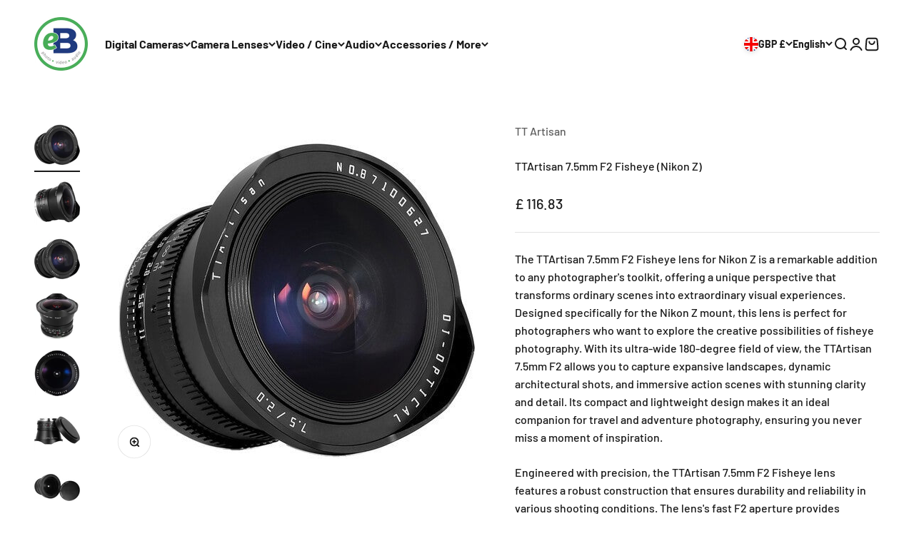

--- FILE ---
content_type: text/html; charset=utf-8
request_url: https://ebphotovideo.com/products/ttartisan-7-5mm-f2-fisheye-nikon-z
body_size: 36477
content:
<!doctype html>

<html lang="en" dir="ltr">
<script async crossorigin fetchpriority="high" src="/cdn/shopifycloud/importmap-polyfill/es-modules-shim.2.4.0.js"></script>
<script type="text/javascript">
  (function(c,l,a,r,i,t,y){
      c[a]=c[a]||function(){(c[a].q=c[a].q||[]).push(arguments)};
      t=l.createElement(r);t.async=1;t.src="https://www.clarity.ms/tag/"+i;
      y=l.getElementsByTagName(r)[0];y.parentNode.insertBefore(t,y);
  })(window, document, "clarity", "script", "jz2b7lopo9");
</script>
  <head>

    

    <!-- AMPIFY-ME:START -->
    

    
<link rel="amphtml" href="https://ebphotovideo.com/a/amp/products/ttartisan-7-5mm-f2-fisheye-nikon-z">


    <!-- AMPIFY-ME:END -->

    <script>
    window.dataLayer = window.dataLayer || [];
    </script>
    
    <!-- Google Tag Manager -->
    <script>(function(w,d,s,l,i){w[l]=w[l]||[];w[l].push({'gtm.start':
    new Date().getTime(),event:'gtm.js'});var f=d.getElementsByTagName(s)[0],
    j=d.createElement(s),dl=l!='dataLayer'?'&l='+l:'';j.async=true;j.src=
    'https://www.googletagmanager.com/gtm.js?id='+i+dl;f.parentNode.insertBefore(j,f);
    })(window,document,'script','dataLayer','GTM-5C6SCMBF');</script>
    <!-- End Google Tag Manager -->
    
    <!-- ============================= SEO Expert Pro ============================= -->
    <title>TTArtisan 7.5mm F2 Fisheye Lens for Nikon Z - Capture Stunning Wide-Angle Shots</title>
   
    
        <meta name="description" content="Discover the TTArtisan 7.5mm F2 Fisheye Lens for Nikon Z – perfect for capturing stunning, ultra-wide-angle shots with exceptional clarity. Ideal for photographers seeking creative perspectives, this compact and lightweight lens offers a fast F2 aperture for impressive low-light performance. Elevate your photography with the TTArtisan Fisheye Lens today!" />
    
    <meta http-equiv="cache-control" content="max-age=0" />
    <meta http-equiv="cache-control" content="no-cache" />
    <meta http-equiv="expires" content="0" />
    <meta http-equiv="expires" content="Tue, 01 Jan 2000 1:00:00 GMT" />
    <meta http-equiv="pragma" content="no-cache" />
    <script type="application/ld+json">
    {
    "@context": "http://schema.org",
    "@type": "Organization",
    "name": "eBphotovideo",
    "url": "https://ebphotovideo.com",
    "logo":"",
    "address":{
             "@type": "PostalAddress",
             "streetAddress": "Cirrus Building",
             "addressLocality": "Aberdeen",
             "addressRegion": "Scotland",
             "postalCode": "AB21 0BH",
             "addressCountry": "United Kingdom"
    },
    "contactPoint": {
         "@type": "ContactPoint",
         "contactType": "customer support",
         "telephone": ""
     }
        }
    </script>
    <script type="application/ld+json">
    {
        "@context": "http://schema.org",
        "@type": "WebSite",
        "url": "https://ebphotovideo.com",
        "potentialAction": {
            "@type": "SearchAction",
            "target": "https://ebphotovideo.com/search?q={query}",
            "query-input": "required name=query"
            }
    }
    </script>
    
    
   
    
    
    <meta charset="utf-8">
    <meta name="viewport" content="width=device-width, initial-scale=1.0, height=device-height, minimum-scale=1.0, maximum-scale=1.0">
    <meta name="theme-color" content="#ffffff">

    
<link rel="canonical" href="https://ebphotovideo.com/products/ttartisan-7-5mm-f2-fisheye-nikon-z"><link rel="shortcut icon" href="//ebphotovideo.com/cdn/shop/files/android-chrome-192x192.png?v=1690221870&width=96">
      <link rel="apple-touch-icon" href="//ebphotovideo.com/cdn/shop/files/android-chrome-192x192.png?v=1690221870&width=180"><link rel="preconnect" href="https://cdn.shopify.com">
    <link rel="preconnect" href="https://fonts.shopifycdn.com" crossorigin>
    <link rel="dns-prefetch" href="https://productreviews.shopifycdn.com"><link rel="preload" href="//ebphotovideo.com/cdn/fonts/barlow/barlow_n7.691d1d11f150e857dcbc1c10ef03d825bc378d81.woff2" as="font" type="font/woff2" crossorigin><link rel="preload" href="//ebphotovideo.com/cdn/fonts/barlow/barlow_n5.a193a1990790eba0cc5cca569d23799830e90f07.woff2" as="font" type="font/woff2" crossorigin><meta property="og:type" content="product">
  <meta property="og:title" content="TTArtisan 7.5mm F2 Fisheye (Nikon Z)">
  <meta property="product:price:amount" content="116.83">
  <meta property="product:price:currency" content="GBP">
  <meta property="product:availability" content="in stock"><meta property="og:image" content="http://ebphotovideo.com/cdn/shop/files/TTArtisan_7.5mm_F2_Fisheye_Nikon_Z_-_eBphotovideo_-_-_-3905954.jpg?v=1727308658&width=2048">
  <meta property="og:image:secure_url" content="https://ebphotovideo.com/cdn/shop/files/TTArtisan_7.5mm_F2_Fisheye_Nikon_Z_-_eBphotovideo_-_-_-3905954.jpg?v=1727308658&width=2048">
  <meta property="og:image:width" content="500">
  <meta property="og:image:height" content="500"><meta property="og:description" content="Discover the TTArtisan 7.5mm F2 Fisheye Lens for Nikon Z – perfect for capturing stunning, ultra-wide-angle shots with exceptional clarity. Ideal for photographers seeking creative perspectives, this compact and lightweight lens offers a fast F2 aperture for impressive low-light performance. Elevate your photography with the TTArtisan Fisheye Lens today!"><meta property="og:url" content="https://ebphotovideo.com/products/ttartisan-7-5mm-f2-fisheye-nikon-z">
<meta property="og:site_name" content="eBphotovideo"><meta name="twitter:card" content="summary"><meta name="twitter:title" content="TTArtisan 7.5mm F2 Fisheye (Nikon Z)">
  <meta name="twitter:description" content="The TTArtisan 7.5mm F2 Fisheye lens for Nikon Z is a remarkable addition to any photographer&#39;s toolkit, offering a unique perspective that transforms ordinary scenes into extraordinary visual experiences. Designed specifically for the Nikon Z mount, this lens is perfect for photographers who want to explore the creative possibilities of fisheye photography. With its ultra-wide 180-degree field of view, the TTArtisan 7.5mm F2 allows you to capture expansive landscapes, dynamic architectural shots, and immersive action scenes with stunning clarity and detail. Its compact and lightweight design makes it an ideal companion for travel and adventure photography, ensuring you never miss a moment of inspiration. Engineered with precision, the TTArtisan 7.5mm F2 Fisheye lens features a robust construction that ensures durability and reliability in various shooting conditions. The lens&#39;s fast F2 aperture provides excellent low-light performance, allowing you to shoot in"><meta name="twitter:image" content="https://ebphotovideo.com/cdn/shop/files/TTArtisan_7.5mm_F2_Fisheye_Nikon_Z_-_eBphotovideo_-_-_-3905954.jpg?crop=center&height=1200&v=1727308658&width=1200">
  <meta name="twitter:image:alt" content="TTArtisan 7.5mm F2 Fisheye (Nikon Z) - eBphotovideoMirrorless Lenses">


  <script type="application/ld+json">
  {
    "@context": "https://schema.org",
    "@type": "BreadcrumbList",
  "itemListElement": [{
      "@type": "ListItem",
      "position": 1,
      "name": "Home",
      "item": "https://ebphotovideo.com"
    },{
          "@type": "ListItem",
          "position": 2,
          "name": "TTArtisan 7.5mm F2 Fisheye (Nikon Z)",
          "item": "https://ebphotovideo.com/products/ttartisan-7-5mm-f2-fisheye-nikon-z"
        }]
  }
  </script>

<style>/* Typography (heading) */
  @font-face {
  font-family: Barlow;
  font-weight: 700;
  font-style: normal;
  font-display: fallback;
  src: url("//ebphotovideo.com/cdn/fonts/barlow/barlow_n7.691d1d11f150e857dcbc1c10ef03d825bc378d81.woff2") format("woff2"),
       url("//ebphotovideo.com/cdn/fonts/barlow/barlow_n7.4fdbb1cb7da0e2c2f88492243ffa2b4f91924840.woff") format("woff");
}

@font-face {
  font-family: Barlow;
  font-weight: 700;
  font-style: italic;
  font-display: fallback;
  src: url("//ebphotovideo.com/cdn/fonts/barlow/barlow_i7.50e19d6cc2ba5146fa437a5a7443c76d5d730103.woff2") format("woff2"),
       url("//ebphotovideo.com/cdn/fonts/barlow/barlow_i7.47e9f98f1b094d912e6fd631cc3fe93d9f40964f.woff") format("woff");
}

/* Typography (body) */
  @font-face {
  font-family: Barlow;
  font-weight: 500;
  font-style: normal;
  font-display: fallback;
  src: url("//ebphotovideo.com/cdn/fonts/barlow/barlow_n5.a193a1990790eba0cc5cca569d23799830e90f07.woff2") format("woff2"),
       url("//ebphotovideo.com/cdn/fonts/barlow/barlow_n5.ae31c82169b1dc0715609b8cc6a610b917808358.woff") format("woff");
}

@font-face {
  font-family: Barlow;
  font-weight: 500;
  font-style: italic;
  font-display: fallback;
  src: url("//ebphotovideo.com/cdn/fonts/barlow/barlow_i5.714d58286997b65cd479af615cfa9bb0a117a573.woff2") format("woff2"),
       url("//ebphotovideo.com/cdn/fonts/barlow/barlow_i5.0120f77e6447d3b5df4bbec8ad8c2d029d87fb21.woff") format("woff");
}

@font-face {
  font-family: Barlow;
  font-weight: 700;
  font-style: normal;
  font-display: fallback;
  src: url("//ebphotovideo.com/cdn/fonts/barlow/barlow_n7.691d1d11f150e857dcbc1c10ef03d825bc378d81.woff2") format("woff2"),
       url("//ebphotovideo.com/cdn/fonts/barlow/barlow_n7.4fdbb1cb7da0e2c2f88492243ffa2b4f91924840.woff") format("woff");
}

@font-face {
  font-family: Barlow;
  font-weight: 700;
  font-style: italic;
  font-display: fallback;
  src: url("//ebphotovideo.com/cdn/fonts/barlow/barlow_i7.50e19d6cc2ba5146fa437a5a7443c76d5d730103.woff2") format("woff2"),
       url("//ebphotovideo.com/cdn/fonts/barlow/barlow_i7.47e9f98f1b094d912e6fd631cc3fe93d9f40964f.woff") format("woff");
}

:root {
    /**
     * ---------------------------------------------------------------------
     * SPACING VARIABLES
     *
     * We are using a spacing inspired from frameworks like Tailwind CSS.
     * ---------------------------------------------------------------------
     */
    --spacing-0-5: 0.125rem; /* 2px */
    --spacing-1: 0.25rem; /* 4px */
    --spacing-1-5: 0.375rem; /* 6px */
    --spacing-2: 0.5rem; /* 8px */
    --spacing-2-5: 0.625rem; /* 10px */
    --spacing-3: 0.75rem; /* 12px */
    --spacing-3-5: 0.875rem; /* 14px */
    --spacing-4: 1rem; /* 16px */
    --spacing-4-5: 1.125rem; /* 18px */
    --spacing-5: 1.25rem; /* 20px */
    --spacing-5-5: 1.375rem; /* 22px */
    --spacing-6: 1.5rem; /* 24px */
    --spacing-6-5: 1.625rem; /* 26px */
    --spacing-7: 1.75rem; /* 28px */
    --spacing-7-5: 1.875rem; /* 30px */
    --spacing-8: 2rem; /* 32px */
    --spacing-8-5: 2.125rem; /* 34px */
    --spacing-9: 2.25rem; /* 36px */
    --spacing-9-5: 2.375rem; /* 38px */
    --spacing-10: 2.5rem; /* 40px */
    --spacing-11: 2.75rem; /* 44px */
    --spacing-12: 3rem; /* 48px */
    --spacing-14: 3.5rem; /* 56px */
    --spacing-16: 4rem; /* 64px */
    --spacing-18: 4.5rem; /* 72px */
    --spacing-20: 5rem; /* 80px */
    --spacing-24: 6rem; /* 96px */
    --spacing-28: 7rem; /* 112px */
    --spacing-32: 8rem; /* 128px */
    --spacing-36: 9rem; /* 144px */
    --spacing-40: 10rem; /* 160px */
    --spacing-44: 11rem; /* 176px */
    --spacing-48: 12rem; /* 192px */
    --spacing-52: 13rem; /* 208px */
    --spacing-56: 14rem; /* 224px */
    --spacing-60: 15rem; /* 240px */
    --spacing-64: 16rem; /* 256px */
    --spacing-72: 18rem; /* 288px */
    --spacing-80: 20rem; /* 320px */
    --spacing-96: 24rem; /* 384px */

    /* Container */
    --container-max-width: 1600px;
    --container-narrow-max-width: 1350px;
    --container-gutter: var(--spacing-5);
    --section-outer-spacing-block: var(--spacing-8);
    --section-inner-max-spacing-block: var(--spacing-8);
    --section-inner-spacing-inline: var(--container-gutter);
    --section-stack-spacing-block: var(--spacing-8);

    /* Grid gutter */
    --grid-gutter: var(--spacing-5);

    /* Product list settings */
    --product-list-row-gap: var(--spacing-8);
    --product-list-column-gap: var(--grid-gutter);

    /* Form settings */
    --input-gap: var(--spacing-2);
    --input-height: 2.625rem;
    --input-padding-inline: var(--spacing-4);

    /* Other sizes */
    --sticky-area-height: calc(var(--sticky-announcement-bar-enabled, 0) * var(--announcement-bar-height, 0px) + var(--sticky-header-enabled, 0) * var(--header-height, 0px));

    /* RTL support */
    --transform-logical-flip: 1;
    --transform-origin-start: left;
    --transform-origin-end: right;

    /**
     * ---------------------------------------------------------------------
     * TYPOGRAPHY
     * ---------------------------------------------------------------------
     */

    /* Font properties */
    --heading-font-family: Barlow, sans-serif;
    --heading-font-weight: 700;
    --heading-font-style: normal;
    --heading-text-transform: normal;
    --heading-letter-spacing: -0.02em;
    --text-font-family: Barlow, sans-serif;
    --text-font-weight: 500;
    --text-font-style: normal;
    --text-letter-spacing: 0.0em;

    /* Font sizes */
    --text-h0: 3rem;
    --text-h1: 2.5rem;
    --text-h2: 2rem;
    --text-h3: 1.5rem;
    --text-h4: 1.375rem;
    --text-h5: 1.125rem;
    --text-h6: 1rem;
    --text-xs: 0.6875rem;
    --text-sm: 0.75rem;
    --text-base: 0.875rem;
    --text-lg: 1.125rem;

    /**
     * ---------------------------------------------------------------------
     * COLORS
     * ---------------------------------------------------------------------
     */

    /* Color settings */--accent: 73 175 89;
    --text-primary: 26 26 26;
    --background-primary: 255 255 255;
    --dialog-background: 255 255 255;
    --border-color: var(--text-color, var(--text-primary)) / 0.12;

    /* Button colors */
    --button-background-primary: 73 175 89;
    --button-text-primary: 255 255 255;
    --button-background-secondary: 33 56 129;
    --button-text-secondary: 255 255 255;

    /* Status colors */
    --success-background: 224 244 232;
    --success-text: 0 163 65;
    --warning-background: 255 246 233;
    --warning-text: 255 183 74;
    --error-background: 254 231 231;
    --error-text: 248 58 58;

    /* Product colors */
    --on-sale-text: 248 58 58;
    --on-sale-badge-background: 248 58 58;
    --on-sale-badge-text: 255 255 255;
    --sold-out-badge-background: 0 0 0;
    --sold-out-badge-text: 255 255 255;
    --primary-badge-background: 128 60 238;
    --primary-badge-text: 255 255 255;
    --star-color: 255 183 74;
    --product-card-background: 255 255 255;
    --product-card-text: 26 26 26;

    /* Header colors */
    --header-background: 255 255 255;
    --header-text: 26 26 26;

    /* Footer colors */
    --footer-background: 33 56 129;
    --footer-text: 255 255 255;

    /* Rounded variables (used for border radius) */
    --rounded-xs: 0.25rem;
    --rounded-sm: 0.375rem;
    --rounded: 0.75rem;
    --rounded-lg: 1.5rem;
    --rounded-full: 9999px;

    --rounded-button: 3.75rem;
    --rounded-input: 0.5rem;

    /* Box shadow */
    --shadow-sm: 0 2px 8px rgb(var(--text-primary) / 0.1);
    --shadow: 0 5px 15px rgb(var(--text-primary) / 0.1);
    --shadow-md: 0 5px 30px rgb(var(--text-primary) / 0.1);
    --shadow-block: 0px 18px 50px rgb(var(--text-primary) / 0.1);

    /**
     * ---------------------------------------------------------------------
     * OTHER
     * ---------------------------------------------------------------------
     */

    --stagger-products-reveal-opacity: 1;
    --cursor-close-svg-url: url(//ebphotovideo.com/cdn/shop/t/14/assets/cursor-close.svg?v=147174565022153725511763626579);
    --cursor-zoom-in-svg-url: url(//ebphotovideo.com/cdn/shop/t/14/assets/cursor-zoom-in.svg?v=154953035094101115921763626579);
    --cursor-zoom-out-svg-url: url(//ebphotovideo.com/cdn/shop/t/14/assets/cursor-zoom-out.svg?v=16155520337305705181763626579);
    --checkmark-svg-url: url(//ebphotovideo.com/cdn/shop/t/14/assets/checkmark.svg?v=77552481021870063511763626580);
  }

  [dir="rtl"]:root {
    /* RTL support */
    --transform-logical-flip: -1;
    --transform-origin-start: right;
    --transform-origin-end: left;
  }

  @media screen and (min-width: 700px) {
    :root {
      /* Typography (font size) */
      --text-h0: 4rem;
      --text-h1: 3rem;
      --text-h2: 2.5rem;
      --text-h3: 2rem;
      --text-h4: 1.625rem;
      --text-h5: 1.25rem;
      --text-h6: 1.125rem;

      --text-xs: 0.75rem;
      --text-sm: 0.875rem;
      --text-base: 1.0rem;
      --text-lg: 1.25rem;

      /* Spacing */
      --container-gutter: 2rem;
      --section-outer-spacing-block: var(--spacing-12);
      --section-inner-max-spacing-block: var(--spacing-10);
      --section-inner-spacing-inline: var(--spacing-10);
      --section-stack-spacing-block: var(--spacing-10);

      /* Grid gutter */
      --grid-gutter: var(--spacing-6);

      /* Product list settings */
      --product-list-row-gap: var(--spacing-12);

      /* Form settings */
      --input-gap: 1rem;
      --input-height: 3.125rem;
      --input-padding-inline: var(--spacing-5);
    }
  }

  @media screen and (min-width: 1000px) {
    :root {
      /* Spacing settings */
      --container-gutter: var(--spacing-12);
      --section-outer-spacing-block: var(--spacing-14);
      --section-inner-max-spacing-block: var(--spacing-12);
      --section-inner-spacing-inline: var(--spacing-12);
      --section-stack-spacing-block: var(--spacing-10);
    }
  }

  @media screen and (min-width: 1150px) {
    :root {
      /* Spacing settings */
      --container-gutter: var(--spacing-12);
      --section-outer-spacing-block: var(--spacing-14);
      --section-inner-max-spacing-block: var(--spacing-12);
      --section-inner-spacing-inline: var(--spacing-12);
      --section-stack-spacing-block: var(--spacing-12);
    }
  }

  @media screen and (min-width: 1400px) {
    :root {
      /* Typography (font size) */
      --text-h0: 5rem;
      --text-h1: 3.75rem;
      --text-h2: 3rem;
      --text-h3: 2.25rem;
      --text-h4: 2rem;
      --text-h5: 1.5rem;
      --text-h6: 1.25rem;

      --section-outer-spacing-block: var(--spacing-16);
      --section-inner-max-spacing-block: var(--spacing-14);
      --section-inner-spacing-inline: var(--spacing-14);
    }
  }

  @media screen and (min-width: 1600px) {
    :root {
      --section-outer-spacing-block: var(--spacing-16);
      --section-inner-max-spacing-block: var(--spacing-16);
      --section-inner-spacing-inline: var(--spacing-16);
    }
  }

  /**
   * ---------------------------------------------------------------------
   * LIQUID DEPENDANT CSS
   *
   * Our main CSS is Liquid free, but some very specific features depend on
   * theme settings, so we have them here
   * ---------------------------------------------------------------------
   */@media screen and (pointer: fine) {
        .button:not([disabled]):hover, .btn:not([disabled]):hover, .shopify-payment-button__button--unbranded:not([disabled]):hover {
          --button-background-opacity: 0.85;
        }

        .button--subdued:not([disabled]):hover {
          --button-background: var(--text-color) / .05 !important;
        }
      }</style><script>
  // This allows to expose several variables to the global scope, to be used in scripts
  window.themeVariables = {
    settings: {
      showPageTransition: false,
      staggerProductsApparition: null,
      reduceDrawerAnimation: false,
      reduceMenuAnimation: false,
      headingApparition: "split_fade",
      pageType: "product",
      moneyFormat: "£ {{amount}}",
      moneyWithCurrencyFormat: "£ {{amount}}",
      currencyCodeEnabled: true,
      cartType: "popover",
      showDiscount: true,
      discountMode: "saving",
      pageBackground: "#ffffff",
      textColor: "#1a1a1a"
    },

    strings: {
      accessibilityClose: "Close",
      accessibilityNext: "Next",
      accessibilityPrevious: "Previous",
      closeGallery: "Close gallery",
      zoomGallery: "Zoom",
      errorGallery: "Image cannot be loaded",
      searchNoResults: "No results could be found.",
      addOrderNote: "Add order note",
      editOrderNote: "Edit order note",
      shippingEstimatorNoResults: "Sorry, we do not ship to your address.",
      shippingEstimatorOneResult: "There is one shipping rate for your address:",
      shippingEstimatorMultipleResults: "There are several shipping rates for your address:",
      shippingEstimatorError: "One or more error occurred while retrieving shipping rates:"
    },

    breakpoints: {
      'sm': 'screen and (min-width: 700px)',
      'md': 'screen and (min-width: 1000px)',
      'lg': 'screen and (min-width: 1150px)',
      'xl': 'screen and (min-width: 1400px)',

      'sm-max': 'screen and (max-width: 699px)',
      'md-max': 'screen and (max-width: 999px)',
      'lg-max': 'screen and (max-width: 1149px)',
      'xl-max': 'screen and (max-width: 1399px)'
    }
  };

  // For detecting native share
  document.documentElement.classList.add(`native-share--${navigator.share ? 'enabled' : 'disabled'}`);// We save the product ID in local storage to be eventually used for recently viewed section
    try {
      const recentlyViewedProducts = new Set(JSON.parse(localStorage.getItem('theme:recently-viewed-products') || '[]'));

      recentlyViewedProducts.delete(8270729281843); // Delete first to re-move the product
      recentlyViewedProducts.add(8270729281843);

      localStorage.setItem('theme:recently-viewed-products', JSON.stringify(Array.from(recentlyViewedProducts.values()).reverse()));
    } catch (e) {
      // Safari in private mode does not allow setting item, we silently fail
    }</script><script>
      if (!(HTMLScriptElement.supports && HTMLScriptElement.supports('importmap'))) {
        const importMapPolyfill = document.createElement('script');
        importMapPolyfill.async = true;
        importMapPolyfill.src = "//ebphotovideo.com/cdn/shop/t/14/assets/es-module-shims.min.js?v=98603786603752121101763626561";

        document.head.appendChild(importMapPolyfill);
      }
    </script>

    <script type="importmap">{
        "imports": {
          "vendor": "//ebphotovideo.com/cdn/shop/t/14/assets/vendor.min.js?v=37127808935879722241763626565",
          "theme": "//ebphotovideo.com/cdn/shop/t/14/assets/theme.js?v=52388010713111981741763626564",
          "photoswipe": "//ebphotovideo.com/cdn/shop/t/14/assets/photoswipe.min.js?v=13374349288281597431763626562"
        }
      }
    </script>

    <script type="module" src="//ebphotovideo.com/cdn/shop/t/14/assets/vendor.min.js?v=37127808935879722241763626565"></script>
    <script type="module" src="//ebphotovideo.com/cdn/shop/t/14/assets/theme.js?v=52388010713111981741763626564"></script>
    <script type="module" src="//ebphotovideo.com/cdn/shop/t/14/assets/sections.js?v=121241709852809851521765791052"></script>

    <script>window.performance && window.performance.mark && window.performance.mark('shopify.content_for_header.start');</script><meta name="facebook-domain-verification" content="2dxybssamqlu413klm0iod5bnvfyel">
<meta id="shopify-digital-wallet" name="shopify-digital-wallet" content="/75168874803/digital_wallets/dialog">
<meta name="shopify-checkout-api-token" content="7d71192e65d92d38d8f2b10645d171f0">
<meta id="in-context-paypal-metadata" data-shop-id="75168874803" data-venmo-supported="false" data-environment="production" data-locale="en_US" data-paypal-v4="true" data-currency="GBP">
<link rel="alternate" hreflang="x-default" href="https://ebphotovideo.com/products/ttartisan-7-5mm-f2-fisheye-nikon-z">
<link rel="alternate" hreflang="en" href="https://ebphotovideo.com/products/ttartisan-7-5mm-f2-fisheye-nikon-z">
<link rel="alternate" hreflang="ar" href="https://ebphotovideo.com/ar/products/ttartisan-7-5mm-f2-fisheee-nikon-z">
<link rel="alternate" type="application/json+oembed" href="https://ebphotovideo.com/products/ttartisan-7-5mm-f2-fisheye-nikon-z.oembed">
<script async="async" src="/checkouts/internal/preloads.js?locale=en-GB"></script>
<script id="apple-pay-shop-capabilities" type="application/json">{"shopId":75168874803,"countryCode":"GB","currencyCode":"GBP","merchantCapabilities":["supports3DS"],"merchantId":"gid:\/\/shopify\/Shop\/75168874803","merchantName":"eBphotovideo","requiredBillingContactFields":["postalAddress","email","phone"],"requiredShippingContactFields":["postalAddress","email","phone"],"shippingType":"shipping","supportedNetworks":["visa","maestro","masterCard"],"total":{"type":"pending","label":"eBphotovideo","amount":"1.00"},"shopifyPaymentsEnabled":true,"supportsSubscriptions":true}</script>
<script id="shopify-features" type="application/json">{"accessToken":"7d71192e65d92d38d8f2b10645d171f0","betas":["rich-media-storefront-analytics"],"domain":"ebphotovideo.com","predictiveSearch":true,"shopId":75168874803,"locale":"en"}</script>
<script>var Shopify = Shopify || {};
Shopify.shop = "ebphotovideo.myshopify.com";
Shopify.locale = "en";
Shopify.currency = {"active":"GBP","rate":"1.0"};
Shopify.country = "GB";
Shopify.theme = {"name":"Updated Impact [Updating]","id":182571237683,"schema_name":"Impact","schema_version":"4.3.3","theme_store_id":1190,"role":"main"};
Shopify.theme.handle = "null";
Shopify.theme.style = {"id":null,"handle":null};
Shopify.cdnHost = "ebphotovideo.com/cdn";
Shopify.routes = Shopify.routes || {};
Shopify.routes.root = "/";</script>
<script type="module">!function(o){(o.Shopify=o.Shopify||{}).modules=!0}(window);</script>
<script>!function(o){function n(){var o=[];function n(){o.push(Array.prototype.slice.apply(arguments))}return n.q=o,n}var t=o.Shopify=o.Shopify||{};t.loadFeatures=n(),t.autoloadFeatures=n()}(window);</script>
<script id="shop-js-analytics" type="application/json">{"pageType":"product"}</script>
<script defer="defer" async type="module" src="//ebphotovideo.com/cdn/shopifycloud/shop-js/modules/v2/client.init-shop-cart-sync_BdyHc3Nr.en.esm.js"></script>
<script defer="defer" async type="module" src="//ebphotovideo.com/cdn/shopifycloud/shop-js/modules/v2/chunk.common_Daul8nwZ.esm.js"></script>
<script type="module">
  await import("//ebphotovideo.com/cdn/shopifycloud/shop-js/modules/v2/client.init-shop-cart-sync_BdyHc3Nr.en.esm.js");
await import("//ebphotovideo.com/cdn/shopifycloud/shop-js/modules/v2/chunk.common_Daul8nwZ.esm.js");

  window.Shopify.SignInWithShop?.initShopCartSync?.({"fedCMEnabled":true,"windoidEnabled":true});

</script>
<script id="__st">var __st={"a":75168874803,"offset":0,"reqid":"2b9d90b3-9930-4285-b296-703ba13cf320-1768972876","pageurl":"ebphotovideo.com\/products\/ttartisan-7-5mm-f2-fisheye-nikon-z","u":"3b8a1e164aca","p":"product","rtyp":"product","rid":8270729281843};</script>
<script>window.ShopifyPaypalV4VisibilityTracking = true;</script>
<script id="captcha-bootstrap">!function(){'use strict';const t='contact',e='account',n='new_comment',o=[[t,t],['blogs',n],['comments',n],[t,'customer']],c=[[e,'customer_login'],[e,'guest_login'],[e,'recover_customer_password'],[e,'create_customer']],r=t=>t.map((([t,e])=>`form[action*='/${t}']:not([data-nocaptcha='true']) input[name='form_type'][value='${e}']`)).join(','),a=t=>()=>t?[...document.querySelectorAll(t)].map((t=>t.form)):[];function s(){const t=[...o],e=r(t);return a(e)}const i='password',u='form_key',d=['recaptcha-v3-token','g-recaptcha-response','h-captcha-response',i],f=()=>{try{return window.sessionStorage}catch{return}},m='__shopify_v',_=t=>t.elements[u];function p(t,e,n=!1){try{const o=window.sessionStorage,c=JSON.parse(o.getItem(e)),{data:r}=function(t){const{data:e,action:n}=t;return t[m]||n?{data:e,action:n}:{data:t,action:n}}(c);for(const[e,n]of Object.entries(r))t.elements[e]&&(t.elements[e].value=n);n&&o.removeItem(e)}catch(o){console.error('form repopulation failed',{error:o})}}const l='form_type',E='cptcha';function T(t){t.dataset[E]=!0}const w=window,h=w.document,L='Shopify',v='ce_forms',y='captcha';let A=!1;((t,e)=>{const n=(g='f06e6c50-85a8-45c8-87d0-21a2b65856fe',I='https://cdn.shopify.com/shopifycloud/storefront-forms-hcaptcha/ce_storefront_forms_captcha_hcaptcha.v1.5.2.iife.js',D={infoText:'Protected by hCaptcha',privacyText:'Privacy',termsText:'Terms'},(t,e,n)=>{const o=w[L][v],c=o.bindForm;if(c)return c(t,g,e,D).then(n);var r;o.q.push([[t,g,e,D],n]),r=I,A||(h.body.append(Object.assign(h.createElement('script'),{id:'captcha-provider',async:!0,src:r})),A=!0)});var g,I,D;w[L]=w[L]||{},w[L][v]=w[L][v]||{},w[L][v].q=[],w[L][y]=w[L][y]||{},w[L][y].protect=function(t,e){n(t,void 0,e),T(t)},Object.freeze(w[L][y]),function(t,e,n,w,h,L){const[v,y,A,g]=function(t,e,n){const i=e?o:[],u=t?c:[],d=[...i,...u],f=r(d),m=r(i),_=r(d.filter((([t,e])=>n.includes(e))));return[a(f),a(m),a(_),s()]}(w,h,L),I=t=>{const e=t.target;return e instanceof HTMLFormElement?e:e&&e.form},D=t=>v().includes(t);t.addEventListener('submit',(t=>{const e=I(t);if(!e)return;const n=D(e)&&!e.dataset.hcaptchaBound&&!e.dataset.recaptchaBound,o=_(e),c=g().includes(e)&&(!o||!o.value);(n||c)&&t.preventDefault(),c&&!n&&(function(t){try{if(!f())return;!function(t){const e=f();if(!e)return;const n=_(t);if(!n)return;const o=n.value;o&&e.removeItem(o)}(t);const e=Array.from(Array(32),(()=>Math.random().toString(36)[2])).join('');!function(t,e){_(t)||t.append(Object.assign(document.createElement('input'),{type:'hidden',name:u})),t.elements[u].value=e}(t,e),function(t,e){const n=f();if(!n)return;const o=[...t.querySelectorAll(`input[type='${i}']`)].map((({name:t})=>t)),c=[...d,...o],r={};for(const[a,s]of new FormData(t).entries())c.includes(a)||(r[a]=s);n.setItem(e,JSON.stringify({[m]:1,action:t.action,data:r}))}(t,e)}catch(e){console.error('failed to persist form',e)}}(e),e.submit())}));const S=(t,e)=>{t&&!t.dataset[E]&&(n(t,e.some((e=>e===t))),T(t))};for(const o of['focusin','change'])t.addEventListener(o,(t=>{const e=I(t);D(e)&&S(e,y())}));const B=e.get('form_key'),M=e.get(l),P=B&&M;t.addEventListener('DOMContentLoaded',(()=>{const t=y();if(P)for(const e of t)e.elements[l].value===M&&p(e,B);[...new Set([...A(),...v().filter((t=>'true'===t.dataset.shopifyCaptcha))])].forEach((e=>S(e,t)))}))}(h,new URLSearchParams(w.location.search),n,t,e,['guest_login'])})(!0,!0)}();</script>
<script integrity="sha256-4kQ18oKyAcykRKYeNunJcIwy7WH5gtpwJnB7kiuLZ1E=" data-source-attribution="shopify.loadfeatures" defer="defer" src="//ebphotovideo.com/cdn/shopifycloud/storefront/assets/storefront/load_feature-a0a9edcb.js" crossorigin="anonymous"></script>
<script data-source-attribution="shopify.dynamic_checkout.dynamic.init">var Shopify=Shopify||{};Shopify.PaymentButton=Shopify.PaymentButton||{isStorefrontPortableWallets:!0,init:function(){window.Shopify.PaymentButton.init=function(){};var t=document.createElement("script");t.src="https://ebphotovideo.com/cdn/shopifycloud/portable-wallets/latest/portable-wallets.en.js",t.type="module",document.head.appendChild(t)}};
</script>
<script data-source-attribution="shopify.dynamic_checkout.buyer_consent">
  function portableWalletsHideBuyerConsent(e){var t=document.getElementById("shopify-buyer-consent"),n=document.getElementById("shopify-subscription-policy-button");t&&n&&(t.classList.add("hidden"),t.setAttribute("aria-hidden","true"),n.removeEventListener("click",e))}function portableWalletsShowBuyerConsent(e){var t=document.getElementById("shopify-buyer-consent"),n=document.getElementById("shopify-subscription-policy-button");t&&n&&(t.classList.remove("hidden"),t.removeAttribute("aria-hidden"),n.addEventListener("click",e))}window.Shopify?.PaymentButton&&(window.Shopify.PaymentButton.hideBuyerConsent=portableWalletsHideBuyerConsent,window.Shopify.PaymentButton.showBuyerConsent=portableWalletsShowBuyerConsent);
</script>
<script>
  function portableWalletsCleanup(e){e&&e.src&&console.error("Failed to load portable wallets script "+e.src);var t=document.querySelectorAll("shopify-accelerated-checkout .shopify-payment-button__skeleton, shopify-accelerated-checkout-cart .wallet-cart-button__skeleton"),e=document.getElementById("shopify-buyer-consent");for(let e=0;e<t.length;e++)t[e].remove();e&&e.remove()}function portableWalletsNotLoadedAsModule(e){e instanceof ErrorEvent&&"string"==typeof e.message&&e.message.includes("import.meta")&&"string"==typeof e.filename&&e.filename.includes("portable-wallets")&&(window.removeEventListener("error",portableWalletsNotLoadedAsModule),window.Shopify.PaymentButton.failedToLoad=e,"loading"===document.readyState?document.addEventListener("DOMContentLoaded",window.Shopify.PaymentButton.init):window.Shopify.PaymentButton.init())}window.addEventListener("error",portableWalletsNotLoadedAsModule);
</script>

<script type="module" src="https://ebphotovideo.com/cdn/shopifycloud/portable-wallets/latest/portable-wallets.en.js" onError="portableWalletsCleanup(this)" crossorigin="anonymous"></script>
<script nomodule>
  document.addEventListener("DOMContentLoaded", portableWalletsCleanup);
</script>

<script id='scb4127' type='text/javascript' async='' src='https://ebphotovideo.com/cdn/shopifycloud/privacy-banner/storefront-banner.js'></script><link id="shopify-accelerated-checkout-styles" rel="stylesheet" media="screen" href="https://ebphotovideo.com/cdn/shopifycloud/portable-wallets/latest/accelerated-checkout-backwards-compat.css" crossorigin="anonymous">
<style id="shopify-accelerated-checkout-cart">
        #shopify-buyer-consent {
  margin-top: 1em;
  display: inline-block;
  width: 100%;
}

#shopify-buyer-consent.hidden {
  display: none;
}

#shopify-subscription-policy-button {
  background: none;
  border: none;
  padding: 0;
  text-decoration: underline;
  font-size: inherit;
  cursor: pointer;
}

#shopify-subscription-policy-button::before {
  box-shadow: none;
}

      </style>

<script>window.performance && window.performance.mark && window.performance.mark('shopify.content_for_header.end');</script>

    <!-- miniOrange SCRIPT START --><script src="https://store.xecurify.com/moas/rest/shopify/check?shop=ebphotovideo.myshopify.com" ></script>
<script>const baseUrlAnalytics="https://store-analytics.xecurify.com/analytics",fpPromise=import("https://openfpcdn.io/fingerprintjs/v3").then((t=>t.load()));var visitorId;function httpGet(t="",o={}){let e=JSON.stringify(o);const n=t;let s=new XMLHttpRequest;s.open("POST",n,!0),s.setRequestHeader("Content-type","application/json; charset=UTF-8"),s.send(e),s.onload=function(){200===s.status?console.log("Post successfully created!"):console.log("error")}}function userReport(){const t=baseUrlAnalytics+"/userinfo?";fpPromise.then((t=>t.get())).then((o=>{var e={fingerprint:visitorId=o.visitorId,storeUrl:window.location.host,pageUrl:window.location.href};httpGet(t,e)}))}window.onload=userReport();</script><!-- miniOrange SCRIPT END --><script>window.performance && window.performance.mark && window.performance.mark('shopify.content_for_header.start');</script><meta name="facebook-domain-verification" content="2dxybssamqlu413klm0iod5bnvfyel">
<meta id="shopify-digital-wallet" name="shopify-digital-wallet" content="/75168874803/digital_wallets/dialog">
<meta name="shopify-checkout-api-token" content="7d71192e65d92d38d8f2b10645d171f0">
<meta id="in-context-paypal-metadata" data-shop-id="75168874803" data-venmo-supported="false" data-environment="production" data-locale="en_US" data-paypal-v4="true" data-currency="GBP">
<link rel="alternate" hreflang="x-default" href="https://ebphotovideo.com/products/ttartisan-7-5mm-f2-fisheye-nikon-z">
<link rel="alternate" hreflang="en" href="https://ebphotovideo.com/products/ttartisan-7-5mm-f2-fisheye-nikon-z">
<link rel="alternate" hreflang="ar" href="https://ebphotovideo.com/ar/products/ttartisan-7-5mm-f2-fisheee-nikon-z">
<link rel="alternate" type="application/json+oembed" href="https://ebphotovideo.com/products/ttartisan-7-5mm-f2-fisheye-nikon-z.oembed">
<script async="async" src="/checkouts/internal/preloads.js?locale=en-GB"></script>
<script id="apple-pay-shop-capabilities" type="application/json">{"shopId":75168874803,"countryCode":"GB","currencyCode":"GBP","merchantCapabilities":["supports3DS"],"merchantId":"gid:\/\/shopify\/Shop\/75168874803","merchantName":"eBphotovideo","requiredBillingContactFields":["postalAddress","email","phone"],"requiredShippingContactFields":["postalAddress","email","phone"],"shippingType":"shipping","supportedNetworks":["visa","maestro","masterCard"],"total":{"type":"pending","label":"eBphotovideo","amount":"1.00"},"shopifyPaymentsEnabled":true,"supportsSubscriptions":true}</script>
<script id="shopify-features" type="application/json">{"accessToken":"7d71192e65d92d38d8f2b10645d171f0","betas":["rich-media-storefront-analytics"],"domain":"ebphotovideo.com","predictiveSearch":true,"shopId":75168874803,"locale":"en"}</script>
<script>var Shopify = Shopify || {};
Shopify.shop = "ebphotovideo.myshopify.com";
Shopify.locale = "en";
Shopify.currency = {"active":"GBP","rate":"1.0"};
Shopify.country = "GB";
Shopify.theme = {"name":"Updated Impact [Updating]","id":182571237683,"schema_name":"Impact","schema_version":"4.3.3","theme_store_id":1190,"role":"main"};
Shopify.theme.handle = "null";
Shopify.theme.style = {"id":null,"handle":null};
Shopify.cdnHost = "ebphotovideo.com/cdn";
Shopify.routes = Shopify.routes || {};
Shopify.routes.root = "/";</script>
<script type="module">!function(o){(o.Shopify=o.Shopify||{}).modules=!0}(window);</script>
<script>!function(o){function n(){var o=[];function n(){o.push(Array.prototype.slice.apply(arguments))}return n.q=o,n}var t=o.Shopify=o.Shopify||{};t.loadFeatures=n(),t.autoloadFeatures=n()}(window);</script>
<script id="shop-js-analytics" type="application/json">{"pageType":"product"}</script>
<script defer="defer" async type="module" src="//ebphotovideo.com/cdn/shopifycloud/shop-js/modules/v2/client.init-shop-cart-sync_BdyHc3Nr.en.esm.js"></script>
<script defer="defer" async type="module" src="//ebphotovideo.com/cdn/shopifycloud/shop-js/modules/v2/chunk.common_Daul8nwZ.esm.js"></script>
<script type="module">
  await import("//ebphotovideo.com/cdn/shopifycloud/shop-js/modules/v2/client.init-shop-cart-sync_BdyHc3Nr.en.esm.js");
await import("//ebphotovideo.com/cdn/shopifycloud/shop-js/modules/v2/chunk.common_Daul8nwZ.esm.js");

  window.Shopify.SignInWithShop?.initShopCartSync?.({"fedCMEnabled":true,"windoidEnabled":true});

</script>
<script id="__st">var __st={"a":75168874803,"offset":0,"reqid":"2b9d90b3-9930-4285-b296-703ba13cf320-1768972876","pageurl":"ebphotovideo.com\/products\/ttartisan-7-5mm-f2-fisheye-nikon-z","u":"3b8a1e164aca","p":"product","rtyp":"product","rid":8270729281843};</script>
<script>window.ShopifyPaypalV4VisibilityTracking = true;</script>
<script id="captcha-bootstrap">!function(){'use strict';const t='contact',e='account',n='new_comment',o=[[t,t],['blogs',n],['comments',n],[t,'customer']],c=[[e,'customer_login'],[e,'guest_login'],[e,'recover_customer_password'],[e,'create_customer']],r=t=>t.map((([t,e])=>`form[action*='/${t}']:not([data-nocaptcha='true']) input[name='form_type'][value='${e}']`)).join(','),a=t=>()=>t?[...document.querySelectorAll(t)].map((t=>t.form)):[];function s(){const t=[...o],e=r(t);return a(e)}const i='password',u='form_key',d=['recaptcha-v3-token','g-recaptcha-response','h-captcha-response',i],f=()=>{try{return window.sessionStorage}catch{return}},m='__shopify_v',_=t=>t.elements[u];function p(t,e,n=!1){try{const o=window.sessionStorage,c=JSON.parse(o.getItem(e)),{data:r}=function(t){const{data:e,action:n}=t;return t[m]||n?{data:e,action:n}:{data:t,action:n}}(c);for(const[e,n]of Object.entries(r))t.elements[e]&&(t.elements[e].value=n);n&&o.removeItem(e)}catch(o){console.error('form repopulation failed',{error:o})}}const l='form_type',E='cptcha';function T(t){t.dataset[E]=!0}const w=window,h=w.document,L='Shopify',v='ce_forms',y='captcha';let A=!1;((t,e)=>{const n=(g='f06e6c50-85a8-45c8-87d0-21a2b65856fe',I='https://cdn.shopify.com/shopifycloud/storefront-forms-hcaptcha/ce_storefront_forms_captcha_hcaptcha.v1.5.2.iife.js',D={infoText:'Protected by hCaptcha',privacyText:'Privacy',termsText:'Terms'},(t,e,n)=>{const o=w[L][v],c=o.bindForm;if(c)return c(t,g,e,D).then(n);var r;o.q.push([[t,g,e,D],n]),r=I,A||(h.body.append(Object.assign(h.createElement('script'),{id:'captcha-provider',async:!0,src:r})),A=!0)});var g,I,D;w[L]=w[L]||{},w[L][v]=w[L][v]||{},w[L][v].q=[],w[L][y]=w[L][y]||{},w[L][y].protect=function(t,e){n(t,void 0,e),T(t)},Object.freeze(w[L][y]),function(t,e,n,w,h,L){const[v,y,A,g]=function(t,e,n){const i=e?o:[],u=t?c:[],d=[...i,...u],f=r(d),m=r(i),_=r(d.filter((([t,e])=>n.includes(e))));return[a(f),a(m),a(_),s()]}(w,h,L),I=t=>{const e=t.target;return e instanceof HTMLFormElement?e:e&&e.form},D=t=>v().includes(t);t.addEventListener('submit',(t=>{const e=I(t);if(!e)return;const n=D(e)&&!e.dataset.hcaptchaBound&&!e.dataset.recaptchaBound,o=_(e),c=g().includes(e)&&(!o||!o.value);(n||c)&&t.preventDefault(),c&&!n&&(function(t){try{if(!f())return;!function(t){const e=f();if(!e)return;const n=_(t);if(!n)return;const o=n.value;o&&e.removeItem(o)}(t);const e=Array.from(Array(32),(()=>Math.random().toString(36)[2])).join('');!function(t,e){_(t)||t.append(Object.assign(document.createElement('input'),{type:'hidden',name:u})),t.elements[u].value=e}(t,e),function(t,e){const n=f();if(!n)return;const o=[...t.querySelectorAll(`input[type='${i}']`)].map((({name:t})=>t)),c=[...d,...o],r={};for(const[a,s]of new FormData(t).entries())c.includes(a)||(r[a]=s);n.setItem(e,JSON.stringify({[m]:1,action:t.action,data:r}))}(t,e)}catch(e){console.error('failed to persist form',e)}}(e),e.submit())}));const S=(t,e)=>{t&&!t.dataset[E]&&(n(t,e.some((e=>e===t))),T(t))};for(const o of['focusin','change'])t.addEventListener(o,(t=>{const e=I(t);D(e)&&S(e,y())}));const B=e.get('form_key'),M=e.get(l),P=B&&M;t.addEventListener('DOMContentLoaded',(()=>{const t=y();if(P)for(const e of t)e.elements[l].value===M&&p(e,B);[...new Set([...A(),...v().filter((t=>'true'===t.dataset.shopifyCaptcha))])].forEach((e=>S(e,t)))}))}(h,new URLSearchParams(w.location.search),n,t,e,['guest_login'])})(!0,!0)}();</script>
<script integrity="sha256-4kQ18oKyAcykRKYeNunJcIwy7WH5gtpwJnB7kiuLZ1E=" data-source-attribution="shopify.loadfeatures" defer="defer" src="//ebphotovideo.com/cdn/shopifycloud/storefront/assets/storefront/load_feature-a0a9edcb.js" crossorigin="anonymous"></script>
<script data-source-attribution="shopify.dynamic_checkout.dynamic.init">var Shopify=Shopify||{};Shopify.PaymentButton=Shopify.PaymentButton||{isStorefrontPortableWallets:!0,init:function(){window.Shopify.PaymentButton.init=function(){};var t=document.createElement("script");t.src="https://ebphotovideo.com/cdn/shopifycloud/portable-wallets/latest/portable-wallets.en.js",t.type="module",document.head.appendChild(t)}};
</script>
<script data-source-attribution="shopify.dynamic_checkout.buyer_consent">
  function portableWalletsHideBuyerConsent(e){var t=document.getElementById("shopify-buyer-consent"),n=document.getElementById("shopify-subscription-policy-button");t&&n&&(t.classList.add("hidden"),t.setAttribute("aria-hidden","true"),n.removeEventListener("click",e))}function portableWalletsShowBuyerConsent(e){var t=document.getElementById("shopify-buyer-consent"),n=document.getElementById("shopify-subscription-policy-button");t&&n&&(t.classList.remove("hidden"),t.removeAttribute("aria-hidden"),n.addEventListener("click",e))}window.Shopify?.PaymentButton&&(window.Shopify.PaymentButton.hideBuyerConsent=portableWalletsHideBuyerConsent,window.Shopify.PaymentButton.showBuyerConsent=portableWalletsShowBuyerConsent);
</script>
<script>
  function portableWalletsCleanup(e){e&&e.src&&console.error("Failed to load portable wallets script "+e.src);var t=document.querySelectorAll("shopify-accelerated-checkout .shopify-payment-button__skeleton, shopify-accelerated-checkout-cart .wallet-cart-button__skeleton"),e=document.getElementById("shopify-buyer-consent");for(let e=0;e<t.length;e++)t[e].remove();e&&e.remove()}function portableWalletsNotLoadedAsModule(e){e instanceof ErrorEvent&&"string"==typeof e.message&&e.message.includes("import.meta")&&"string"==typeof e.filename&&e.filename.includes("portable-wallets")&&(window.removeEventListener("error",portableWalletsNotLoadedAsModule),window.Shopify.PaymentButton.failedToLoad=e,"loading"===document.readyState?document.addEventListener("DOMContentLoaded",window.Shopify.PaymentButton.init):window.Shopify.PaymentButton.init())}window.addEventListener("error",portableWalletsNotLoadedAsModule);
</script>

<script type="module" src="https://ebphotovideo.com/cdn/shopifycloud/portable-wallets/latest/portable-wallets.en.js" onError="portableWalletsCleanup(this)" crossorigin="anonymous"></script>
<script nomodule>
  document.addEventListener("DOMContentLoaded", portableWalletsCleanup);
</script>

<script id='scb4127' type='text/javascript' async='' src='https://ebphotovideo.com/cdn/shopifycloud/privacy-banner/storefront-banner.js'></script><!-- placeholder 62791e70a0ac6c9c --><script>window.performance && window.performance.mark && window.performance.mark('shopify.content_for_header.end');</script><link href="//ebphotovideo.com/cdn/shop/t/14/assets/theme.css?v=19137415984787456751767962192" rel="stylesheet" type="text/css" media="all" /><!-- BEGIN app block: shopify://apps/langshop/blocks/sdk/84899e01-2b29-42af-99d6-46d16daa2111 --><!-- BEGIN app snippet: config --><script type="text/javascript">
    /** Workaround for backward compatibility with old versions of localized themes */
    if (window.LangShopConfig && window.LangShopConfig.themeDynamics && window.LangShopConfig.themeDynamics.length) {
        themeDynamics = window.LangShopConfig.themeDynamics;
    } else {
        themeDynamics = [];
    }

    window.LangShopConfig = {
    "currentLanguage": "en",
    "currentCurrency": "gbp",
    "currentCountry": "GB",
    "shopifyLocales": [{"code":"en","name":"English","endonym_name":"English","rootUrl":"\/"},{"code":"ar","name":"Arabic","endonym_name":"العربية","rootUrl":"\/ar"}    ],
    "shopifyCountries": [{"code":"AU","name":"Australia", "currency":"AUD"},{"code":"AT","name":"Austria", "currency":"EUR"},{"code":"BH","name":"Bahrain", "currency":"GBP"},{"code":"BE","name":"Belgium", "currency":"EUR"},{"code":"DK","name":"Denmark", "currency":"DKK"},{"code":"FI","name":"Finland", "currency":"EUR"},{"code":"FR","name":"France", "currency":"EUR"},{"code":"DE","name":"Germany", "currency":"EUR"},{"code":"GR","name":"Greece", "currency":"EUR"},{"code":"IE","name":"Ireland", "currency":"EUR"},{"code":"IT","name":"Italy", "currency":"EUR"},{"code":"KW","name":"Kuwait", "currency":"GBP"},{"code":"LU","name":"Luxembourg", "currency":"EUR"},{"code":"MT","name":"Malta", "currency":"EUR"},{"code":"NL","name":"Netherlands", "currency":"EUR"},{"code":"NZ","name":"New Zealand", "currency":"NZD"},{"code":"OM","name":"Oman", "currency":"GBP"},{"code":"PT","name":"Portugal", "currency":"EUR"},{"code":"QA","name":"Qatar", "currency":"QAR"},{"code":"SA","name":"Saudi Arabia", "currency":"SAR"},{"code":"ZA","name":"South Africa", "currency":"ZAR"},{"code":"ES","name":"Spain", "currency":"EUR"},{"code":"CH","name":"Switzerland", "currency":"CHF"},{"code":"AE","name":"United Arab Emirates", "currency":"AED"},{"code":"GB","name":"United Kingdom", "currency":"GBP"}    ],
    "shopifyCurrencies": ["AED","AUD","CHF","DKK","EUR","GBP","NZD","QAR","SAR","ZAR"],
    "originalLanguage": {"code":"en","alias":null,"title":"English","icon":null,"published":true,"active":false},
    "targetLanguages": [{"code":"ar","alias":null,"title":"Arabic","icon":null,"published":true,"active":true}],
    "languagesSwitchers": {"languageCurrency":{"status":"admin-only","desktop":{"isActive":false,"generalCustomize":{"template":1,"displayed":"language-currency","language":"native-name","languageFlag":true,"currency":"code","currencyFlag":true,"switcher":"floating","position":"top-left","verticalSliderValue":15,"verticalSliderDimension":"px","horizontalSliderValue":15,"horizontalSliderDimension":"px"},"advancedCustomize":{"switcherStyle":{"flagRounding":4,"flagRoundingDimension":"px","flagPosition":"left","backgroundColor":"#EAF6FF","padding":{"left":16,"top":14,"right":16,"bottom":14},"paddingDimension":"px","fontSize":18,"fontSizeDimension":"px","fontFamily":"inherit","fontColor":"#20468D","borderWidth":0,"borderWidthDimension":"px","borderRadius":4,"borderRadiusDimension":"px","borderColor":"#FFFFFF"},"dropDownStyle":{"backgroundColor":"#EAF6FF","padding":{"left":16,"top":14,"right":16,"bottom":14},"paddingDimension":"px","fontSize":8,"fontSizeDimension":"px","fontFamily":"inherit","fontColor":"#20468D","borderWidth":0,"borderWidthDimension":"px","borderRadius":4,"borderRadiusDimension":"px","borderColor":"#FFFFFF"},"arrow":{"size":6,"sizeDimension":"px","color":"#1D1D1D"}}},"mobile":{"isActive":false,"sameAsDesktop":false,"generalCustomize":{"template":null,"displayed":"language","language":"native-name","languageFlag":false,"currency":"code","currencyFlag":true,"switcher":"floating","position":"top-left","verticalSliderValue":15,"verticalSliderDimension":"px","horizontalSliderValue":15,"horizontalSliderDimension":"px"},"advancedCustomize":{"switcherStyle":{"flagRounding":0,"flagRoundingDimension":"px","flagPosition":"left","backgroundColor":"#FFFFFF","padding":{"left":"16","top":"16","right":"16","bottom":"16"},"paddingDimension":"px","fontSize":10,"fontSizeDimension":"px","fontFamily":"inherit","fontColor":"#202223","borderWidth":0,"borderWidthDimension":"px","borderRadius":0,"borderRadiusDimension":"px","borderColor":"#FFFFFF"},"dropDownStyle":{"backgroundColor":"#FFFFFF","padding":{"left":16,"top":12,"right":16,"bottom":12},"paddingDimension":"px","fontSize":10,"fontSizeDimension":"px","fontFamily":"inherit","fontColor":"#202223","borderWidth":0,"borderWidthDimension":"px","borderRadius":0,"borderRadiusDimension":"px","borderColor":"#FFFFFF"},"arrow":{"size":6,"sizeDimension":"px","color":"#49af59"}}}},"autoDetection":{"status":"admin-only","alertType":"popup","popupContainer":{"position":"center","backgroundColor":"#FFFFFF","width":700,"widthDimension":"px","padding":{"left":20,"top":20,"right":20,"bottom":20},"paddingDimension":"px","borderWidth":0,"borderWidthDimension":"px","borderRadius":8,"borderRadiusDimension":"px","borderColor":"#FFFFFF","fontSize":18,"fontSizeDimension":"px","fontFamily":"inherit","fontColor":"#202223"},"bannerContainer":{"position":"top","backgroundColor":"#FFFFFF","width":8,"widthDimension":"px","padding":{"left":20,"top":20,"right":20,"bottom":20},"paddingDimension":"px","borderWidth":0,"borderWidthDimension":"px","borderRadius":8,"borderRadiusDimension":"px","borderColor":"#FFFFFF","fontSize":18,"fontSizeDimension":"px","fontFamily":"inherit","fontColor":"#202223"},"selectorContainer":{"backgroundColor":"#FFFFFF","padding":{"left":8,"top":8,"right":8,"bottom":8},"paddingDimension":"px","borderWidth":0,"borderWidthDimension":"px","borderRadius":8,"borderRadiusDimension":"px","borderColor":"#FFFFFF","fontSize":18,"fontSizeDimension":"px","fontFamily":"inherit","fontColor":"#202223"},"button":{"backgroundColor":"#FFFFFF","padding":{"left":8,"top":8,"right":8,"bottom":8},"paddingDimension":"px","borderWidth":0,"borderWidthDimension":"px","borderRadius":8,"borderRadiusDimension":"px","borderColor":"#FFFFFF","fontSize":18,"fontSizeDimension":"px","fontFamily":"inherit","fontColor":"#202223"},"closeIcon":{"size":16,"sizeDimension":"px","color":"#1D1D1D"}}},
    "defaultCurrency": {"code":"gbp","title":"Pound Sterling","icon":null,"rate":0.7855,"formatWithCurrency":"£{{amount}} GBP","formatWithoutCurrency":"£{{amount}}"},
    "targetCurrencies": [],
    "currenciesSwitchers": [{"id":41936782,"title":null,"type":"dropdown","status":"admin-only","display":"all","position":"bottom-left","offset":"10px","shortTitles":false,"isolateStyles":true,"icons":"rounded","sprite":"flags","defaultStyles":true,"devices":{"mobile":{"visible":true,"minWidth":null,"maxWidth":{"value":480,"dimension":"px"}},"tablet":{"visible":true,"minWidth":{"value":481,"dimension":"px"},"maxWidth":{"value":1023,"dimension":"px"}},"desktop":{"visible":true,"minWidth":{"value":1024,"dimension":"px"},"maxWidth":null}},"styles":{"dropdown":{"activeContainer":{"padding":{"top":{"value":8,"dimension":"px"},"right":{"value":10,"dimension":"px"},"bottom":{"value":8,"dimension":"px"},"left":{"value":10,"dimension":"px"}},"background":"rgba(255,255,255,.95)","borderRadius":{"topLeft":{"value":0,"dimension":"px"},"topRight":{"value":0,"dimension":"px"},"bottomLeft":{"value":0,"dimension":"px"},"bottomRight":{"value":0,"dimension":"px"}},"borderTop":{"color":"rgba(224, 224, 224, 1)","style":"solid","width":{"value":1,"dimension":"px"}},"borderRight":{"color":"rgba(224, 224, 224, 1)","style":"solid","width":{"value":1,"dimension":"px"}},"borderBottom":{"color":"rgba(224, 224, 224, 1)","style":"solid","width":{"value":1,"dimension":"px"}},"borderLeft":{"color":"rgba(224, 224, 224, 1)","style":"solid","width":{"value":1,"dimension":"px"}}},"activeContainerHovered":null,"activeItem":{"fontSize":{"value":13,"dimension":"px"},"fontFamily":"Open Sans","color":"rgba(39, 46, 49, 1)"},"activeItemHovered":null,"activeItemIcon":{"offset":{"value":10,"dimension":"px"},"position":"left"},"dropdownContainer":{"animation":"sliding","background":"rgba(255,255,255,.95)","borderRadius":{"topLeft":{"value":0,"dimension":"px"},"topRight":{"value":0,"dimension":"px"},"bottomLeft":{"value":0,"dimension":"px"},"bottomRight":{"value":0,"dimension":"px"}},"borderTop":{"color":"rgba(224, 224, 224, 1)","style":"solid","width":{"value":1,"dimension":"px"}},"borderRight":{"color":"rgba(224, 224, 224, 1)","style":"solid","width":{"value":1,"dimension":"px"}},"borderBottom":{"color":"rgba(224, 224, 224, 1)","style":"solid","width":{"value":1,"dimension":"px"}},"borderLeft":{"color":"rgba(224, 224, 224, 1)","style":"solid","width":{"value":1,"dimension":"px"}},"padding":{"top":{"value":0,"dimension":"px"},"right":{"value":0,"dimension":"px"},"bottom":{"value":0,"dimension":"px"},"left":{"value":0,"dimension":"px"}}},"dropdownContainerHovered":null,"dropdownItem":{"padding":{"top":{"value":8,"dimension":"px"},"right":{"value":10,"dimension":"px"},"bottom":{"value":8,"dimension":"px"},"left":{"value":10,"dimension":"px"}},"fontSize":{"value":13,"dimension":"px"},"fontFamily":"Open Sans","color":"rgba(39, 46, 49, 1)"},"dropdownItemHovered":{"color":"rgba(27, 160, 227, 1)"},"dropdownItemIcon":{"position":"left","offset":{"value":10,"dimension":"px"}},"arrow":{"color":"rgba(39, 46, 49, 1)","position":"right","offset":{"value":20,"dimension":"px"},"size":{"value":6,"dimension":"px"}}},"inline":{"container":{"background":"rgba(255,255,255,.95)","borderRadius":{"topLeft":{"value":4,"dimension":"px"},"topRight":{"value":4,"dimension":"px"},"bottomLeft":{"value":4,"dimension":"px"},"bottomRight":{"value":4,"dimension":"px"}},"borderTop":{"color":"rgba(224, 224, 224, 1)","style":"solid","width":{"value":1,"dimension":"px"}},"borderRight":{"color":"rgba(224, 224, 224, 1)","style":"solid","width":{"value":1,"dimension":"px"}},"borderBottom":{"color":"rgba(224, 224, 224, 1)","style":"solid","width":{"value":1,"dimension":"px"}},"borderLeft":{"color":"rgba(224, 224, 224, 1)","style":"solid","width":{"value":1,"dimension":"px"}}},"containerHovered":null,"item":{"background":"transparent","padding":{"top":{"value":8,"dimension":"px"},"right":{"value":10,"dimension":"px"},"bottom":{"value":8,"dimension":"px"},"left":{"value":10,"dimension":"px"}},"fontSize":{"value":13,"dimension":"px"},"fontFamily":"Open Sans","color":"rgba(39, 46, 49, 1)"},"itemHovered":{"background":"rgba(245, 245, 245, 1)","color":"rgba(39, 46, 49, 1)"},"itemActive":{"background":"rgba(245, 245, 245, 1)","color":"rgba(27, 160, 227, 1)"},"itemIcon":{"position":"left","offset":{"value":10,"dimension":"px"}}},"ios":{"activeContainer":{"padding":{"top":{"value":0,"dimension":"px"},"right":{"value":0,"dimension":"px"},"bottom":{"value":0,"dimension":"px"},"left":{"value":0,"dimension":"px"}},"background":"rgba(255,255,255,.95)","borderRadius":{"topLeft":{"value":0,"dimension":"px"},"topRight":{"value":0,"dimension":"px"},"bottomLeft":{"value":0,"dimension":"px"},"bottomRight":{"value":0,"dimension":"px"}},"borderTop":{"color":"rgba(224, 224, 224, 1)","style":"solid","width":{"value":1,"dimension":"px"}},"borderRight":{"color":"rgba(224, 224, 224, 1)","style":"solid","width":{"value":1,"dimension":"px"}},"borderBottom":{"color":"rgba(224, 224, 224, 1)","style":"solid","width":{"value":1,"dimension":"px"}},"borderLeft":{"color":"rgba(224, 224, 224, 1)","style":"solid","width":{"value":1,"dimension":"px"}}},"activeContainerHovered":null,"activeItem":{"fontSize":{"value":13,"dimension":"px"},"fontFamily":"Open Sans","color":"rgba(39, 46, 49, 1)","padding":{"top":{"value":8,"dimension":"px"},"right":{"value":10,"dimension":"px"},"bottom":{"value":8,"dimension":"px"},"left":{"value":10,"dimension":"px"}}},"activeItemHovered":null,"activeItemIcon":{"position":"left","offset":{"value":10,"dimension":"px"}},"modalOverlay":{"background":"rgba(0, 0, 0, 0.7)"},"wheelButtonsContainer":{"background":"rgba(255, 255, 255, 1)","padding":{"top":{"value":8,"dimension":"px"},"right":{"value":10,"dimension":"px"},"bottom":{"value":8,"dimension":"px"},"left":{"value":10,"dimension":"px"}},"borderTop":{"color":"rgba(224, 224, 224, 1)","style":"solid","width":{"value":0,"dimension":"px"}},"borderRight":{"color":"rgba(224, 224, 224, 1)","style":"solid","width":{"value":0,"dimension":"px"}},"borderBottom":{"color":"rgba(224, 224, 224, 1)","style":"solid","width":{"value":1,"dimension":"px"}},"borderLeft":{"color":"rgba(224, 224, 224, 1)","style":"solid","width":{"value":0,"dimension":"px"}}},"wheelCloseButton":{"fontSize":{"value":14,"dimension":"px"},"fontFamily":"Open Sans","color":"rgba(39, 46, 49, 1)","fontWeight":"bold"},"wheelCloseButtonHover":null,"wheelSubmitButton":{"fontSize":{"value":14,"dimension":"px"},"fontFamily":"Open Sans","color":"rgba(39, 46, 49, 1)","fontWeight":"bold"},"wheelSubmitButtonHover":null,"wheelPanelContainer":{"background":"rgba(255, 255, 255, 1)"},"wheelLine":{"borderTop":{"color":"rgba(224, 224, 224, 1)","style":"solid","width":{"value":1,"dimension":"px"}},"borderRight":{"color":"rgba(224, 224, 224, 1)","style":"solid","width":{"value":0,"dimension":"px"}},"borderBottom":{"color":"rgba(224, 224, 224, 1)","style":"solid","width":{"value":1,"dimension":"px"}},"borderLeft":{"color":"rgba(224, 224, 224, 1)","style":"solid","width":{"value":0,"dimension":"px"}}},"wheelItem":{"background":"transparent","padding":{"top":{"value":8,"dimension":"px"},"right":{"value":10,"dimension":"px"},"bottom":{"value":8,"dimension":"px"},"left":{"value":10,"dimension":"px"}},"fontSize":{"value":13,"dimension":"px"},"fontFamily":"Open Sans","color":"rgba(39, 46, 49, 1)","justifyContent":"flex-start"},"wheelItemIcon":{"position":"left","offset":{"value":10,"dimension":"px"}}},"modal":{"activeContainer":{"padding":{"top":{"value":0,"dimension":"px"},"right":{"value":0,"dimension":"px"},"bottom":{"value":0,"dimension":"px"},"left":{"value":0,"dimension":"px"}},"background":"rgba(255,255,255,.95)","borderRadius":{"topLeft":{"value":0,"dimension":"px"},"topRight":{"value":0,"dimension":"px"},"bottomLeft":{"value":0,"dimension":"px"},"bottomRight":{"value":0,"dimension":"px"}},"borderTop":{"color":"rgba(224, 224, 224, 1)","style":"solid","width":{"value":1,"dimension":"px"}},"borderRight":{"color":"rgba(224, 224, 224, 1)","style":"solid","width":{"value":1,"dimension":"px"}},"borderBottom":{"color":"rgba(224, 224, 224, 1)","style":"solid","width":{"value":1,"dimension":"px"}},"borderLeft":{"color":"rgba(224, 224, 224, 1)","style":"solid","width":{"value":1,"dimension":"px"}}},"activeContainerHovered":null,"activeItem":{"fontSize":{"value":13,"dimension":"px"},"fontFamily":"Open Sans","color":"rgba(39, 46, 49, 1)","padding":{"top":{"value":8,"dimension":"px"},"right":{"value":10,"dimension":"px"},"bottom":{"value":8,"dimension":"px"},"left":{"value":10,"dimension":"px"}}},"activeItemHovered":null,"activeItemIcon":{"position":"left","offset":{"value":10,"dimension":"px"}},"modalOverlay":{"background":"rgba(0, 0, 0, 0.7)"},"modalContent":{"animation":"sliding-down","background":"rgba(255, 255, 255, 1)","maxHeight":{"value":80,"dimension":"vh"},"maxWidth":{"value":80,"dimension":"vw"},"width":{"value":320,"dimension":"px"}},"modalContentHover":null,"modalItem":{"reverseElements":true,"fontSize":{"value":11,"dimension":"px"},"fontFamily":"Open Sans","color":"rgba(102, 102, 102, 1)","textTransform":"uppercase","fontWeight":"bold","justifyContent":"space-between","letterSpacing":{"value":3,"dimension":"px"},"padding":{"top":{"value":20,"dimension":"px"},"right":{"value":26,"dimension":"px"},"bottom":{"value":20,"dimension":"px"},"left":{"value":26,"dimension":"px"}}},"modalItemIcon":{"offset":{"value":20,"dimension":"px"}},"modalItemRadio":{"size":{"value":20,"dimension":"px"},"offset":{"value":20,"dimension":"px"},"color":"rgba(193, 202, 202, 1)"},"modalItemHovered":{"background":"rgba(255, 103, 99, 0.5)","color":"rgba(254, 236, 233, 1)"},"modalItemHoveredRadio":{"size":{"value":20,"dimension":"px"},"offset":{"value":20,"dimension":"px"},"color":"rgba(254, 236, 233, 1)"},"modalActiveItem":{"fontSize":{"value":15,"dimension":"px"},"color":"rgba(254, 236, 233, 1)","background":"rgba(255, 103, 99, 1)"},"modalActiveItemRadio":{"size":{"value":24,"dimension":"px"},"offset":{"value":18,"dimension":"px"},"color":"rgba(255, 255, 255, 1)"},"modalActiveItemHovered":null,"modalActiveItemHoveredRadio":null},"select":{"container":{"background":"rgba(255,255,255, 1)","borderRadius":{"topLeft":{"value":4,"dimension":"px"},"topRight":{"value":4,"dimension":"px"},"bottomLeft":{"value":4,"dimension":"px"},"bottomRight":{"value":4,"dimension":"px"}},"borderTop":{"color":"rgba(204, 204, 204, 1)","style":"solid","width":{"value":1,"dimension":"px"}},"borderRight":{"color":"rgba(204, 204, 204, 1)","style":"solid","width":{"value":1,"dimension":"px"}},"borderBottom":{"color":"rgba(204, 204, 204, 1)","style":"solid","width":{"value":1,"dimension":"px"}},"borderLeft":{"color":"rgba(204, 204, 204, 1)","style":"solid","width":{"value":1,"dimension":"px"}}},"text":{"padding":{"top":{"value":5,"dimension":"px"},"right":{"value":8,"dimension":"px"},"bottom":{"value":5,"dimension":"px"},"left":{"value":8,"dimension":"px"}},"fontSize":{"value":13,"dimension":"px"},"fontFamily":"Open Sans","color":"rgba(39, 46, 49, 1)"}}}}],
    "languageDetection": "browser",
    "languagesCountries": [{"code":"en","countries":["as","ai","ag","ar","aw","au","bs","bd","bb","bz","bm","bw","br","io","bn","kh","cm","ca","ky","cx","cc","ck","cr","cy","dk","dm","et","fk","fj","gm","gh","gi","gr","gl","gd","gu","gg","gy","hk","is","in","id","ie","im","jm","je","ke","ki","kr","la","ls","lr","my","mv","mt","mh","mu","fm","mc","ms","na","nr","np","an","nz","ni","ng","nu","nf","mp","pk","pw","pa","pg","ph","pn","pr","rw","sh","kn","lc","vc","ws","sc","sl","sg","sb","za","gs","lk","sr","sz","tz","th","tl","tk","to","tt","tc","tv","ug","ua","gb","us","um","vu","vn","vg","vi","zm","zw","bq","ss","sx","cw"]},{"code":"ar","countries":["dz","bh","td","km","dj","eg","er","iq","il","jo","kw","lb","ly","mr","ma","om","ps","qa","sa","so","sd","sy","tn","ae","eh","ye"]}],
    "languagesBrowsers": [{"code":"en","browsers":["en-GB"]},{"code":"ar","browsers":["ar","ar-BH","ar-KW","ar-LB"]}],
    "currencyDetection": "language",
    "currenciesLanguages": null,
    "currenciesCountries": null,
    "recommendationAlert": {"type":"banner","status":"disabled","isolateStyles":true,"styles":{"banner":{"bannerContainer":{"position":"top","spacing":10,"borderTop":{"color":"rgba(0,0,0,0.2)","style":"solid","width":{"value":0,"dimension":"px"}},"borderRadius":{"topLeft":{"value":0,"dimension":"px"},"topRight":{"value":0,"dimension":"px"},"bottomLeft":{"value":0,"dimension":"px"},"bottomRight":{"value":0,"dimension":"px"}},"borderRight":{"color":"rgba(0,0,0,0.2)","style":"solid","width":{"value":0,"dimension":"px"}},"borderBottom":{"color":"rgba(0,0,0,0.2)","style":"solid","width":{"value":1,"dimension":"px"}},"borderLeft":{"color":"rgba(0,0,0,0.2)","style":"solid","width":{"value":0,"dimension":"px"}},"padding":{"top":{"value":15,"dimension":"px"},"right":{"value":20,"dimension":"px"},"bottom":{"value":15,"dimension":"px"},"left":{"value":20,"dimension":"px"}},"background":"rgba(255, 255, 255, 1)"},"bannerMessage":{"fontSize":{"value":16,"dimension":"px"},"fontFamily":"Open Sans","fontStyle":"normal","fontWeight":"normal","lineHeight":"1.5","color":"rgba(39, 46, 49, 1)"},"selectorContainer":{"background":"rgba(244,244,244, 1)","borderRadius":{"topLeft":{"value":2,"dimension":"px"},"topRight":{"value":2,"dimension":"px"},"bottomLeft":{"value":2,"dimension":"px"},"bottomRight":{"value":2,"dimension":"px"}},"borderTop":{"color":"rgba(204, 204, 204, 1)","style":"solid","width":{"value":0,"dimension":"px"}},"borderRight":{"color":"rgba(204, 204, 204, 1)","style":"solid","width":{"value":0,"dimension":"px"}},"borderBottom":{"color":"rgba(204, 204, 204, 1)","style":"solid","width":{"value":0,"dimension":"px"}},"borderLeft":{"color":"rgba(204, 204, 204, 1)","style":"solid","width":{"value":0,"dimension":"px"}}},"selectorContainerHovered":null,"selectorText":{"padding":{"top":{"value":8,"dimension":"px"},"right":{"value":8,"dimension":"px"},"bottom":{"value":8,"dimension":"px"},"left":{"value":8,"dimension":"px"}},"fontSize":{"value":16,"dimension":"px"},"fontFamily":"Open Sans","fontStyle":"normal","fontWeight":"normal","lineHeight":"1.5","color":"rgba(39, 46, 49, 1)"},"selectorTextHovered":null,"changeButton":{"borderTop":{"color":"transparent","style":"solid","width":{"value":0,"dimension":"px"}},"borderRight":{"color":"transparent","style":"solid","width":{"value":0,"dimension":"px"}},"borderBottom":{"color":"transparent","style":"solid","width":{"value":0,"dimension":"px"}},"borderLeft":{"color":"transparent","style":"solid","width":{"value":0,"dimension":"px"}},"fontSize":{"value":16,"dimension":"px"},"fontStyle":"normal","fontWeight":"normal","lineHeight":"1.5","borderRadius":{"topLeft":{"value":2,"dimension":"px"},"topRight":{"value":2,"dimension":"px"},"bottomLeft":{"value":2,"dimension":"px"},"bottomRight":{"value":2,"dimension":"px"}},"padding":{"top":{"value":8,"dimension":"px"},"right":{"value":8,"dimension":"px"},"bottom":{"value":8,"dimension":"px"},"left":{"value":8,"dimension":"px"}},"background":"rgba(0, 0, 0, 1)","color":"rgba(255, 255, 255, 1)"},"changeButtonHovered":null,"closeButton":{"alignSelf":"baseline","fontSize":{"value":16,"dimension":"px"},"color":"rgba(0, 0, 0, 1)"},"closeButtonHovered":null},"popup":{"popupContainer":{"maxWidth":{"value":30,"dimension":"rem"},"position":"bottom-left","spacing":10,"offset":{"value":1,"dimension":"em"},"borderTop":{"color":"rgba(0,0,0,0.2)","style":"solid","width":{"value":0,"dimension":"px"}},"borderRight":{"color":"rgba(0,0,0,0.2)","style":"solid","width":{"value":0,"dimension":"px"}},"borderBottom":{"color":"rgba(0,0,0,0.2)","style":"solid","width":{"value":1,"dimension":"px"}},"borderLeft":{"color":"rgba(0,0,0,0.2)","style":"solid","width":{"value":0,"dimension":"px"}},"borderRadius":{"topLeft":{"value":0,"dimension":"px"},"topRight":{"value":0,"dimension":"px"},"bottomLeft":{"value":0,"dimension":"px"},"bottomRight":{"value":0,"dimension":"px"}},"padding":{"top":{"value":15,"dimension":"px"},"right":{"value":20,"dimension":"px"},"bottom":{"value":15,"dimension":"px"},"left":{"value":20,"dimension":"px"}},"background":"rgba(255, 255, 255, 1)"},"popupMessage":{"fontSize":{"value":16,"dimension":"px"},"fontFamily":"Open Sans","fontStyle":"normal","fontWeight":"normal","lineHeight":"1.5","color":"rgba(39, 46, 49, 1)"},"selectorContainer":{"background":"rgba(244,244,244, 1)","borderRadius":{"topLeft":{"value":2,"dimension":"px"},"topRight":{"value":2,"dimension":"px"},"bottomLeft":{"value":2,"dimension":"px"},"bottomRight":{"value":2,"dimension":"px"}},"borderTop":{"color":"rgba(204, 204, 204, 1)","style":"solid","width":{"value":0,"dimension":"px"}},"borderRight":{"color":"rgba(204, 204, 204, 1)","style":"solid","width":{"value":0,"dimension":"px"}},"borderBottom":{"color":"rgba(204, 204, 204, 1)","style":"solid","width":{"value":0,"dimension":"px"}},"borderLeft":{"color":"rgba(204, 204, 204, 1)","style":"solid","width":{"value":0,"dimension":"px"}}},"selectorContainerHovered":null,"selectorText":{"padding":{"top":{"value":8,"dimension":"px"},"right":{"value":8,"dimension":"px"},"bottom":{"value":8,"dimension":"px"},"left":{"value":8,"dimension":"px"}},"fontSize":{"value":16,"dimension":"px"},"fontFamily":"Open Sans","fontStyle":"normal","fontWeight":"normal","lineHeight":"1.5","color":"rgba(39, 46, 49, 1)"},"selectorTextHovered":null,"changeButton":{"borderTop":{"color":"transparent","style":"solid","width":{"value":0,"dimension":"px"}},"borderRight":{"color":"transparent","style":"solid","width":{"value":0,"dimension":"px"}},"borderBottom":{"color":"transparent","style":"solid","width":{"value":0,"dimension":"px"}},"borderLeft":{"color":"transparent","style":"solid","width":{"value":0,"dimension":"px"}},"fontSize":{"value":16,"dimension":"px"},"fontStyle":"normal","fontWeight":"normal","lineHeight":"1.5","borderRadius":{"topLeft":{"value":2,"dimension":"px"},"topRight":{"value":2,"dimension":"px"},"bottomLeft":{"value":2,"dimension":"px"},"bottomRight":{"value":2,"dimension":"px"}},"padding":{"top":{"value":8,"dimension":"px"},"right":{"value":8,"dimension":"px"},"bottom":{"value":8,"dimension":"px"},"left":{"value":8,"dimension":"px"}},"background":"rgba(0, 0, 0, 1)","color":"rgba(255, 255, 255, 1)"},"changeButtonHovered":null,"closeButton":{"alignSelf":"baseline","fontSize":{"value":16,"dimension":"px"},"color":"rgba(0, 0, 0, 1)"},"closeButtonHovered":null}}},
    "currencyInQueryParam":true,
    "allowAutomaticRedirects":true,
    "storeMoneyFormat": "£ {{amount}}",
    "storeMoneyWithCurrencyFormat": "£ {{amount}}",
    "themeDynamics": [    ],
    "themeDynamicsActive":false,
    "dynamicThemeDomObserverInterval": 0,
    "abilities":[{"id":1,"name":"use-analytics","expiresAt":null},{"id":2,"name":"use-agency-translation","expiresAt":null},{"id":3,"name":"use-free-translation","expiresAt":null},{"id":4,"name":"use-pro-translation","expiresAt":null},{"id":5,"name":"use-export-import","expiresAt":null},{"id":6,"name":"use-suggestions","expiresAt":null},{"id":7,"name":"use-revisions","expiresAt":null},{"id":8,"name":"use-mappings","expiresAt":null},{"id":9,"name":"use-dynamic-replacements","expiresAt":null},{"id":10,"name":"use-localized-theme","expiresAt":null},{"id":11,"name":"use-third-party-apps","expiresAt":null},{"id":12,"name":"use-translate-new-resources","expiresAt":null},{"id":13,"name":"use-selectors-customization","expiresAt":null},{"id":14,"name":"disable-branding","expiresAt":null},{"id":17,"name":"use-glossary","expiresAt":null}],
    "isAdmin":false,
    "isPreview":false,
    "i18n": {"en": {
          "recommendation_alert": {
            "currency_language_suggestion": null,
            "language_suggestion": null,
            "currency_suggestion": null,
            "change": null
          },
          "switchers": {
            "ios_switcher": {
              "done": null,
              "close": null
            }
          },
          "languages": {"en": "English"
,"ar": "Arabic"

          },
          "currencies": {"gbp": null}
        },"ar": {
          "recommendation_alert": {
            "currency_language_suggestion": null,
            "language_suggestion": null,
            "currency_suggestion": null,
            "change": null
          },
          "switchers": {
            "ios_switcher": {
              "done": null,
              "close": null
            }
          },
          "languages": {"ar": null

          },
          "currencies": {"gbp": null}
        }}
    }
</script>
<!-- END app snippet -->

<script src="https://cdn.langshop.app/buckets/app/libs/storefront/sdk.js?proxy_prefix=/apps/langshop&source=tae" defer></script>


<!-- END app block --><link href="https://monorail-edge.shopifysvc.com" rel="dns-prefetch">
<script>(function(){if ("sendBeacon" in navigator && "performance" in window) {try {var session_token_from_headers = performance.getEntriesByType('navigation')[0].serverTiming.find(x => x.name == '_s').description;} catch {var session_token_from_headers = undefined;}var session_cookie_matches = document.cookie.match(/_shopify_s=([^;]*)/);var session_token_from_cookie = session_cookie_matches && session_cookie_matches.length === 2 ? session_cookie_matches[1] : "";var session_token = session_token_from_headers || session_token_from_cookie || "";function handle_abandonment_event(e) {var entries = performance.getEntries().filter(function(entry) {return /monorail-edge.shopifysvc.com/.test(entry.name);});if (!window.abandonment_tracked && entries.length === 0) {window.abandonment_tracked = true;var currentMs = Date.now();var navigation_start = performance.timing.navigationStart;var payload = {shop_id: 75168874803,url: window.location.href,navigation_start,duration: currentMs - navigation_start,session_token,page_type: "product"};window.navigator.sendBeacon("https://monorail-edge.shopifysvc.com/v1/produce", JSON.stringify({schema_id: "online_store_buyer_site_abandonment/1.1",payload: payload,metadata: {event_created_at_ms: currentMs,event_sent_at_ms: currentMs}}));}}window.addEventListener('pagehide', handle_abandonment_event);}}());</script>
<script id="web-pixels-manager-setup">(function e(e,d,r,n,o){if(void 0===o&&(o={}),!Boolean(null===(a=null===(i=window.Shopify)||void 0===i?void 0:i.analytics)||void 0===a?void 0:a.replayQueue)){var i,a;window.Shopify=window.Shopify||{};var t=window.Shopify;t.analytics=t.analytics||{};var s=t.analytics;s.replayQueue=[],s.publish=function(e,d,r){return s.replayQueue.push([e,d,r]),!0};try{self.performance.mark("wpm:start")}catch(e){}var l=function(){var e={modern:/Edge?\/(1{2}[4-9]|1[2-9]\d|[2-9]\d{2}|\d{4,})\.\d+(\.\d+|)|Firefox\/(1{2}[4-9]|1[2-9]\d|[2-9]\d{2}|\d{4,})\.\d+(\.\d+|)|Chrom(ium|e)\/(9{2}|\d{3,})\.\d+(\.\d+|)|(Maci|X1{2}).+ Version\/(15\.\d+|(1[6-9]|[2-9]\d|\d{3,})\.\d+)([,.]\d+|)( \(\w+\)|)( Mobile\/\w+|) Safari\/|Chrome.+OPR\/(9{2}|\d{3,})\.\d+\.\d+|(CPU[ +]OS|iPhone[ +]OS|CPU[ +]iPhone|CPU IPhone OS|CPU iPad OS)[ +]+(15[._]\d+|(1[6-9]|[2-9]\d|\d{3,})[._]\d+)([._]\d+|)|Android:?[ /-](13[3-9]|1[4-9]\d|[2-9]\d{2}|\d{4,})(\.\d+|)(\.\d+|)|Android.+Firefox\/(13[5-9]|1[4-9]\d|[2-9]\d{2}|\d{4,})\.\d+(\.\d+|)|Android.+Chrom(ium|e)\/(13[3-9]|1[4-9]\d|[2-9]\d{2}|\d{4,})\.\d+(\.\d+|)|SamsungBrowser\/([2-9]\d|\d{3,})\.\d+/,legacy:/Edge?\/(1[6-9]|[2-9]\d|\d{3,})\.\d+(\.\d+|)|Firefox\/(5[4-9]|[6-9]\d|\d{3,})\.\d+(\.\d+|)|Chrom(ium|e)\/(5[1-9]|[6-9]\d|\d{3,})\.\d+(\.\d+|)([\d.]+$|.*Safari\/(?![\d.]+ Edge\/[\d.]+$))|(Maci|X1{2}).+ Version\/(10\.\d+|(1[1-9]|[2-9]\d|\d{3,})\.\d+)([,.]\d+|)( \(\w+\)|)( Mobile\/\w+|) Safari\/|Chrome.+OPR\/(3[89]|[4-9]\d|\d{3,})\.\d+\.\d+|(CPU[ +]OS|iPhone[ +]OS|CPU[ +]iPhone|CPU IPhone OS|CPU iPad OS)[ +]+(10[._]\d+|(1[1-9]|[2-9]\d|\d{3,})[._]\d+)([._]\d+|)|Android:?[ /-](13[3-9]|1[4-9]\d|[2-9]\d{2}|\d{4,})(\.\d+|)(\.\d+|)|Mobile Safari.+OPR\/([89]\d|\d{3,})\.\d+\.\d+|Android.+Firefox\/(13[5-9]|1[4-9]\d|[2-9]\d{2}|\d{4,})\.\d+(\.\d+|)|Android.+Chrom(ium|e)\/(13[3-9]|1[4-9]\d|[2-9]\d{2}|\d{4,})\.\d+(\.\d+|)|Android.+(UC? ?Browser|UCWEB|U3)[ /]?(15\.([5-9]|\d{2,})|(1[6-9]|[2-9]\d|\d{3,})\.\d+)\.\d+|SamsungBrowser\/(5\.\d+|([6-9]|\d{2,})\.\d+)|Android.+MQ{2}Browser\/(14(\.(9|\d{2,})|)|(1[5-9]|[2-9]\d|\d{3,})(\.\d+|))(\.\d+|)|K[Aa][Ii]OS\/(3\.\d+|([4-9]|\d{2,})\.\d+)(\.\d+|)/},d=e.modern,r=e.legacy,n=navigator.userAgent;return n.match(d)?"modern":n.match(r)?"legacy":"unknown"}(),u="modern"===l?"modern":"legacy",c=(null!=n?n:{modern:"",legacy:""})[u],f=function(e){return[e.baseUrl,"/wpm","/b",e.hashVersion,"modern"===e.buildTarget?"m":"l",".js"].join("")}({baseUrl:d,hashVersion:r,buildTarget:u}),m=function(e){var d=e.version,r=e.bundleTarget,n=e.surface,o=e.pageUrl,i=e.monorailEndpoint;return{emit:function(e){var a=e.status,t=e.errorMsg,s=(new Date).getTime(),l=JSON.stringify({metadata:{event_sent_at_ms:s},events:[{schema_id:"web_pixels_manager_load/3.1",payload:{version:d,bundle_target:r,page_url:o,status:a,surface:n,error_msg:t},metadata:{event_created_at_ms:s}}]});if(!i)return console&&console.warn&&console.warn("[Web Pixels Manager] No Monorail endpoint provided, skipping logging."),!1;try{return self.navigator.sendBeacon.bind(self.navigator)(i,l)}catch(e){}var u=new XMLHttpRequest;try{return u.open("POST",i,!0),u.setRequestHeader("Content-Type","text/plain"),u.send(l),!0}catch(e){return console&&console.warn&&console.warn("[Web Pixels Manager] Got an unhandled error while logging to Monorail."),!1}}}}({version:r,bundleTarget:l,surface:e.surface,pageUrl:self.location.href,monorailEndpoint:e.monorailEndpoint});try{o.browserTarget=l,function(e){var d=e.src,r=e.async,n=void 0===r||r,o=e.onload,i=e.onerror,a=e.sri,t=e.scriptDataAttributes,s=void 0===t?{}:t,l=document.createElement("script"),u=document.querySelector("head"),c=document.querySelector("body");if(l.async=n,l.src=d,a&&(l.integrity=a,l.crossOrigin="anonymous"),s)for(var f in s)if(Object.prototype.hasOwnProperty.call(s,f))try{l.dataset[f]=s[f]}catch(e){}if(o&&l.addEventListener("load",o),i&&l.addEventListener("error",i),u)u.appendChild(l);else{if(!c)throw new Error("Did not find a head or body element to append the script");c.appendChild(l)}}({src:f,async:!0,onload:function(){if(!function(){var e,d;return Boolean(null===(d=null===(e=window.Shopify)||void 0===e?void 0:e.analytics)||void 0===d?void 0:d.initialized)}()){var d=window.webPixelsManager.init(e)||void 0;if(d){var r=window.Shopify.analytics;r.replayQueue.forEach((function(e){var r=e[0],n=e[1],o=e[2];d.publishCustomEvent(r,n,o)})),r.replayQueue=[],r.publish=d.publishCustomEvent,r.visitor=d.visitor,r.initialized=!0}}},onerror:function(){return m.emit({status:"failed",errorMsg:"".concat(f," has failed to load")})},sri:function(e){var d=/^sha384-[A-Za-z0-9+/=]+$/;return"string"==typeof e&&d.test(e)}(c)?c:"",scriptDataAttributes:o}),m.emit({status:"loading"})}catch(e){m.emit({status:"failed",errorMsg:(null==e?void 0:e.message)||"Unknown error"})}}})({shopId: 75168874803,storefrontBaseUrl: "https://ebphotovideo.com",extensionsBaseUrl: "https://extensions.shopifycdn.com/cdn/shopifycloud/web-pixels-manager",monorailEndpoint: "https://monorail-edge.shopifysvc.com/unstable/produce_batch",surface: "storefront-renderer",enabledBetaFlags: ["2dca8a86"],webPixelsConfigList: [{"id":"1190199603","configuration":"{\"config\":\"{\\\"google_tag_ids\\\":[\\\"G-TL8YM071Q0\\\",\\\"AW-10924040736\\\",\\\"GT-P3HWMV6W\\\"],\\\"target_country\\\":\\\"ZZ\\\",\\\"gtag_events\\\":[{\\\"type\\\":\\\"search\\\",\\\"action_label\\\":[\\\"G-TL8YM071Q0\\\",\\\"AW-10924040736\\\/YVzWCMvmrd4aEKDE_tgo\\\"]},{\\\"type\\\":\\\"begin_checkout\\\",\\\"action_label\\\":[\\\"G-TL8YM071Q0\\\",\\\"AW-10924040736\\\/duGVCL_mrd4aEKDE_tgo\\\",\\\"AW-10924040736\\\/Jq8tCJ7ZoIkZEKDE_tgo\\\"]},{\\\"type\\\":\\\"view_item\\\",\\\"action_label\\\":[\\\"G-TL8YM071Q0\\\",\\\"AW-10924040736\\\/jbRTCMjmrd4aEKDE_tgo\\\",\\\"MC-S9K34RM3ET\\\"]},{\\\"type\\\":\\\"purchase\\\",\\\"action_label\\\":[\\\"G-TL8YM071Q0\\\",\\\"AW-10924040736\\\/TuJYCLzmrd4aEKDE_tgo\\\",\\\"MC-S9K34RM3ET\\\",\\\"AW-10924040736\\\/qg9eCP7WoIkZEKDE_tgo\\\",\\\"AW-10924040736\\\/RyagCKaFi6AaEKDE_tgo\\\",\\\"AW-10924040736\\\/d4kmCKjksP8ZEKDE_tgo\\\"]},{\\\"type\\\":\\\"page_view\\\",\\\"action_label\\\":[\\\"G-TL8YM071Q0\\\",\\\"AW-10924040736\\\/2wbkCMXmrd4aEKDE_tgo\\\",\\\"MC-S9K34RM3ET\\\"]},{\\\"type\\\":\\\"add_payment_info\\\",\\\"action_label\\\":[\\\"G-TL8YM071Q0\\\",\\\"AW-10924040736\\\/aw_0CM7mrd4aEKDE_tgo\\\"]},{\\\"type\\\":\\\"add_to_cart\\\",\\\"action_label\\\":[\\\"G-TL8YM071Q0\\\",\\\"AW-10924040736\\\/oPa4CMLmrd4aEKDE_tgo\\\",\\\"AW-10924040736\\\/gygXCJvZoIkZEKDE_tgo\\\"]}],\\\"enable_monitoring_mode\\\":false}\"}","eventPayloadVersion":"v1","runtimeContext":"OPEN","scriptVersion":"b2a88bafab3e21179ed38636efcd8a93","type":"APP","apiClientId":1780363,"privacyPurposes":[],"dataSharingAdjustments":{"protectedCustomerApprovalScopes":["read_customer_address","read_customer_email","read_customer_name","read_customer_personal_data","read_customer_phone"]}},{"id":"896336179","configuration":"{\"pixel_id\":\"1323232234756879\",\"pixel_type\":\"facebook_pixel\"}","eventPayloadVersion":"v1","runtimeContext":"OPEN","scriptVersion":"ca16bc87fe92b6042fbaa3acc2fbdaa6","type":"APP","apiClientId":2329312,"privacyPurposes":["ANALYTICS","MARKETING","SALE_OF_DATA"],"dataSharingAdjustments":{"protectedCustomerApprovalScopes":["read_customer_address","read_customer_email","read_customer_name","read_customer_personal_data","read_customer_phone"]}},{"id":"128647475","eventPayloadVersion":"1","runtimeContext":"LAX","scriptVersion":"1","type":"CUSTOM","privacyPurposes":[],"name":"GAds Conversion By Kieran"},{"id":"140345651","eventPayloadVersion":"1","runtimeContext":"LAX","scriptVersion":"1","type":"CUSTOM","privacyPurposes":["ANALYTICS","MARKETING","SALE_OF_DATA"],"name":"Google Ads Purchase Backup K"},{"id":"140640563","eventPayloadVersion":"1","runtimeContext":"LAX","scriptVersion":"1","type":"CUSTOM","privacyPurposes":["ANALYTICS","MARKETING","PREFERENCES","SALE_OF_DATA"],"name":"Simproysys eBphotovideo"},{"id":"shopify-app-pixel","configuration":"{}","eventPayloadVersion":"v1","runtimeContext":"STRICT","scriptVersion":"0450","apiClientId":"shopify-pixel","type":"APP","privacyPurposes":["ANALYTICS","MARKETING"]},{"id":"shopify-custom-pixel","eventPayloadVersion":"v1","runtimeContext":"LAX","scriptVersion":"0450","apiClientId":"shopify-pixel","type":"CUSTOM","privacyPurposes":["ANALYTICS","MARKETING"]}],isMerchantRequest: false,initData: {"shop":{"name":"eBphotovideo","paymentSettings":{"currencyCode":"GBP"},"myshopifyDomain":"ebphotovideo.myshopify.com","countryCode":"GB","storefrontUrl":"https:\/\/ebphotovideo.com"},"customer":null,"cart":null,"checkout":null,"productVariants":[{"price":{"amount":116.83,"currencyCode":"GBP"},"product":{"title":"TTArtisan 7.5mm F2 Fisheye (Nikon Z)","vendor":"TT Artisan","id":"8270729281843","untranslatedTitle":"TTArtisan 7.5mm F2 Fisheye (Nikon Z)","url":"\/products\/ttartisan-7-5mm-f2-fisheye-nikon-z","type":"Mirrorless Lenses"},"id":"45085393781043","image":{"src":"\/\/ebphotovideo.com\/cdn\/shop\/files\/TTArtisan_7.5mm_F2_Fisheye_Nikon_Z_-_eBphotovideo_-_-_-3905954.jpg?v=1727308658"},"sku":"08L70-00036-00","title":"Default Title","untranslatedTitle":"Default Title"}],"purchasingCompany":null},},"https://ebphotovideo.com/cdn","fcfee988w5aeb613cpc8e4bc33m6693e112",{"modern":"","legacy":""},{"shopId":"75168874803","storefrontBaseUrl":"https:\/\/ebphotovideo.com","extensionBaseUrl":"https:\/\/extensions.shopifycdn.com\/cdn\/shopifycloud\/web-pixels-manager","surface":"storefront-renderer","enabledBetaFlags":"[\"2dca8a86\"]","isMerchantRequest":"false","hashVersion":"fcfee988w5aeb613cpc8e4bc33m6693e112","publish":"custom","events":"[[\"page_viewed\",{}],[\"product_viewed\",{\"productVariant\":{\"price\":{\"amount\":116.83,\"currencyCode\":\"GBP\"},\"product\":{\"title\":\"TTArtisan 7.5mm F2 Fisheye (Nikon Z)\",\"vendor\":\"TT Artisan\",\"id\":\"8270729281843\",\"untranslatedTitle\":\"TTArtisan 7.5mm F2 Fisheye (Nikon Z)\",\"url\":\"\/products\/ttartisan-7-5mm-f2-fisheye-nikon-z\",\"type\":\"Mirrorless Lenses\"},\"id\":\"45085393781043\",\"image\":{\"src\":\"\/\/ebphotovideo.com\/cdn\/shop\/files\/TTArtisan_7.5mm_F2_Fisheye_Nikon_Z_-_eBphotovideo_-_-_-3905954.jpg?v=1727308658\"},\"sku\":\"08L70-00036-00\",\"title\":\"Default Title\",\"untranslatedTitle\":\"Default Title\"}}]]"});</script><script>
  window.ShopifyAnalytics = window.ShopifyAnalytics || {};
  window.ShopifyAnalytics.meta = window.ShopifyAnalytics.meta || {};
  window.ShopifyAnalytics.meta.currency = 'GBP';
  var meta = {"product":{"id":8270729281843,"gid":"gid:\/\/shopify\/Product\/8270729281843","vendor":"TT Artisan","type":"Mirrorless Lenses","handle":"ttartisan-7-5mm-f2-fisheye-nikon-z","variants":[{"id":45085393781043,"price":11683,"name":"TTArtisan 7.5mm F2 Fisheye (Nikon Z)","public_title":null,"sku":"08L70-00036-00"}],"remote":false},"page":{"pageType":"product","resourceType":"product","resourceId":8270729281843,"requestId":"2b9d90b3-9930-4285-b296-703ba13cf320-1768972876"}};
  for (var attr in meta) {
    window.ShopifyAnalytics.meta[attr] = meta[attr];
  }
</script>
<script class="analytics">
  (function () {
    var customDocumentWrite = function(content) {
      var jquery = null;

      if (window.jQuery) {
        jquery = window.jQuery;
      } else if (window.Checkout && window.Checkout.$) {
        jquery = window.Checkout.$;
      }

      if (jquery) {
        jquery('body').append(content);
      }
    };

    var hasLoggedConversion = function(token) {
      if (token) {
        return document.cookie.indexOf('loggedConversion=' + token) !== -1;
      }
      return false;
    }

    var setCookieIfConversion = function(token) {
      if (token) {
        var twoMonthsFromNow = new Date(Date.now());
        twoMonthsFromNow.setMonth(twoMonthsFromNow.getMonth() + 2);

        document.cookie = 'loggedConversion=' + token + '; expires=' + twoMonthsFromNow;
      }
    }

    var trekkie = window.ShopifyAnalytics.lib = window.trekkie = window.trekkie || [];
    if (trekkie.integrations) {
      return;
    }
    trekkie.methods = [
      'identify',
      'page',
      'ready',
      'track',
      'trackForm',
      'trackLink'
    ];
    trekkie.factory = function(method) {
      return function() {
        var args = Array.prototype.slice.call(arguments);
        args.unshift(method);
        trekkie.push(args);
        return trekkie;
      };
    };
    for (var i = 0; i < trekkie.methods.length; i++) {
      var key = trekkie.methods[i];
      trekkie[key] = trekkie.factory(key);
    }
    trekkie.load = function(config) {
      trekkie.config = config || {};
      trekkie.config.initialDocumentCookie = document.cookie;
      var first = document.getElementsByTagName('script')[0];
      var script = document.createElement('script');
      script.type = 'text/javascript';
      script.onerror = function(e) {
        var scriptFallback = document.createElement('script');
        scriptFallback.type = 'text/javascript';
        scriptFallback.onerror = function(error) {
                var Monorail = {
      produce: function produce(monorailDomain, schemaId, payload) {
        var currentMs = new Date().getTime();
        var event = {
          schema_id: schemaId,
          payload: payload,
          metadata: {
            event_created_at_ms: currentMs,
            event_sent_at_ms: currentMs
          }
        };
        return Monorail.sendRequest("https://" + monorailDomain + "/v1/produce", JSON.stringify(event));
      },
      sendRequest: function sendRequest(endpointUrl, payload) {
        // Try the sendBeacon API
        if (window && window.navigator && typeof window.navigator.sendBeacon === 'function' && typeof window.Blob === 'function' && !Monorail.isIos12()) {
          var blobData = new window.Blob([payload], {
            type: 'text/plain'
          });

          if (window.navigator.sendBeacon(endpointUrl, blobData)) {
            return true;
          } // sendBeacon was not successful

        } // XHR beacon

        var xhr = new XMLHttpRequest();

        try {
          xhr.open('POST', endpointUrl);
          xhr.setRequestHeader('Content-Type', 'text/plain');
          xhr.send(payload);
        } catch (e) {
          console.log(e);
        }

        return false;
      },
      isIos12: function isIos12() {
        return window.navigator.userAgent.lastIndexOf('iPhone; CPU iPhone OS 12_') !== -1 || window.navigator.userAgent.lastIndexOf('iPad; CPU OS 12_') !== -1;
      }
    };
    Monorail.produce('monorail-edge.shopifysvc.com',
      'trekkie_storefront_load_errors/1.1',
      {shop_id: 75168874803,
      theme_id: 182571237683,
      app_name: "storefront",
      context_url: window.location.href,
      source_url: "//ebphotovideo.com/cdn/s/trekkie.storefront.cd680fe47e6c39ca5d5df5f0a32d569bc48c0f27.min.js"});

        };
        scriptFallback.async = true;
        scriptFallback.src = '//ebphotovideo.com/cdn/s/trekkie.storefront.cd680fe47e6c39ca5d5df5f0a32d569bc48c0f27.min.js';
        first.parentNode.insertBefore(scriptFallback, first);
      };
      script.async = true;
      script.src = '//ebphotovideo.com/cdn/s/trekkie.storefront.cd680fe47e6c39ca5d5df5f0a32d569bc48c0f27.min.js';
      first.parentNode.insertBefore(script, first);
    };
    trekkie.load(
      {"Trekkie":{"appName":"storefront","development":false,"defaultAttributes":{"shopId":75168874803,"isMerchantRequest":null,"themeId":182571237683,"themeCityHash":"6543125885655549360","contentLanguage":"en","currency":"GBP","eventMetadataId":"dc0492ef-52ab-4982-a371-59850e2e8356"},"isServerSideCookieWritingEnabled":true,"monorailRegion":"shop_domain","enabledBetaFlags":["65f19447"]},"Session Attribution":{},"S2S":{"facebookCapiEnabled":true,"source":"trekkie-storefront-renderer","apiClientId":580111}}
    );

    var loaded = false;
    trekkie.ready(function() {
      if (loaded) return;
      loaded = true;

      window.ShopifyAnalytics.lib = window.trekkie;

      var originalDocumentWrite = document.write;
      document.write = customDocumentWrite;
      try { window.ShopifyAnalytics.merchantGoogleAnalytics.call(this); } catch(error) {};
      document.write = originalDocumentWrite;

      window.ShopifyAnalytics.lib.page(null,{"pageType":"product","resourceType":"product","resourceId":8270729281843,"requestId":"2b9d90b3-9930-4285-b296-703ba13cf320-1768972876","shopifyEmitted":true});

      var match = window.location.pathname.match(/checkouts\/(.+)\/(thank_you|post_purchase)/)
      var token = match? match[1]: undefined;
      if (!hasLoggedConversion(token)) {
        setCookieIfConversion(token);
        window.ShopifyAnalytics.lib.track("Viewed Product",{"currency":"GBP","variantId":45085393781043,"productId":8270729281843,"productGid":"gid:\/\/shopify\/Product\/8270729281843","name":"TTArtisan 7.5mm F2 Fisheye (Nikon Z)","price":"116.83","sku":"08L70-00036-00","brand":"TT Artisan","variant":null,"category":"Mirrorless Lenses","nonInteraction":true,"remote":false},undefined,undefined,{"shopifyEmitted":true});
      window.ShopifyAnalytics.lib.track("monorail:\/\/trekkie_storefront_viewed_product\/1.1",{"currency":"GBP","variantId":45085393781043,"productId":8270729281843,"productGid":"gid:\/\/shopify\/Product\/8270729281843","name":"TTArtisan 7.5mm F2 Fisheye (Nikon Z)","price":"116.83","sku":"08L70-00036-00","brand":"TT Artisan","variant":null,"category":"Mirrorless Lenses","nonInteraction":true,"remote":false,"referer":"https:\/\/ebphotovideo.com\/products\/ttartisan-7-5mm-f2-fisheye-nikon-z"});
      }
    });


        var eventsListenerScript = document.createElement('script');
        eventsListenerScript.async = true;
        eventsListenerScript.src = "//ebphotovideo.com/cdn/shopifycloud/storefront/assets/shop_events_listener-3da45d37.js";
        document.getElementsByTagName('head')[0].appendChild(eventsListenerScript);

})();</script>
<script
  defer
  src="https://ebphotovideo.com/cdn/shopifycloud/perf-kit/shopify-perf-kit-3.0.4.min.js"
  data-application="storefront-renderer"
  data-shop-id="75168874803"
  data-render-region="gcp-us-central1"
  data-page-type="product"
  data-theme-instance-id="182571237683"
  data-theme-name="Impact"
  data-theme-version="4.3.3"
  data-monorail-region="shop_domain"
  data-resource-timing-sampling-rate="10"
  data-shs="true"
  data-shs-beacon="true"
  data-shs-export-with-fetch="true"
  data-shs-logs-sample-rate="1"
  data-shs-beacon-endpoint="https://ebphotovideo.com/api/collect"
></script>
</head>

  <body class=" zoom-image--enabled">

    <!-- Google Tag Manager (noscript) -->
    <noscript><iframe src="https://www.googletagmanager.com/ns.html?id=GTM-5C6SCMBF"
    height="0" width="0" style="display:none;visibility:hidden"></iframe></noscript>
    <!-- End Google Tag Manager (noscript) --><!-- DRAWER -->
<template id="drawer-default-template">
  <style>
    [hidden] {
      display: none !important;
    }
  </style>

  <button part="outside-close-button" is="close-button" aria-label="Close"><svg role="presentation" stroke-width="2" focusable="false" width="24" height="24" class="icon icon-close" viewBox="0 0 24 24">
        <path d="M17.658 6.343 6.344 17.657M17.658 17.657 6.344 6.343" stroke="currentColor"></path>
      </svg></button>

  <div part="overlay"></div>

  <div part="content">
    <header part="header">
      <slot name="header"></slot>

      <button part="close-button" is="close-button" aria-label="Close"><svg role="presentation" stroke-width="2" focusable="false" width="24" height="24" class="icon icon-close" viewBox="0 0 24 24">
        <path d="M17.658 6.343 6.344 17.657M17.658 17.657 6.344 6.343" stroke="currentColor"></path>
      </svg></button>
    </header>

    <div part="body">
      <slot></slot>
    </div>

    <footer part="footer">
      <slot name="footer"></slot>
    </footer>
  </div>
</template>

<!-- POPOVER -->
<template id="popover-default-template">
  <button part="outside-close-button" is="close-button" aria-label="Close"><svg role="presentation" stroke-width="2" focusable="false" width="24" height="24" class="icon icon-close" viewBox="0 0 24 24">
        <path d="M17.658 6.343 6.344 17.657M17.658 17.657 6.344 6.343" stroke="currentColor"></path>
      </svg></button>

  <div part="overlay"></div>

  <div part="content">
    <header part="title">
      <slot name="title"></slot>
    </header>

    <div part="body">
      <slot></slot>
    </div>
  </div>
</template><div class="search-overlay"></div>
<!-- Shipping Popup -->
<div class="shipping_popup">
  <div class="popup_header">
    
    <h3 class="h5">International Shipping</h3>
    
    <div class="close_div">
      <svg width="20" height="20" viewBox="0 0 58 58" fill="none" xmlns="http://www.w3.org/2000/svg">
        <path d="M1 1L57 57" stroke="#000" stroke-linecap="round" stroke-linejoin="round"></path>
        <path d="M1 57L57 1" stroke="#000" stroke-linecap="round" stroke-linejoin="round"></path>
      </svg>
    </div>
  </div>
  
  <div class="content__wrap">
    <div class="content">
      <p><strong>International Shipping and Fast Global Delivery with FedEx</strong><br/><br/>We ship worldwide using FedEx International, ensuring fast and reliable delivery to over 200 countries. Typical delivery times are 3-7 business days*, thanks to FedEx's global network and online tracking. Don't see your country listed at checkout? Contact us, and we'll add it!  <br/><br/> <br/><strong>Estimated Shipping Times (from dispatch)</strong><br/><br/>- United Kingdom: 3-5 days<br/>- Australia: 3-5 days<br/>- New Zealand: 5-7 days<br/>- Saudi Arabia: 5-7 days<br/>- South Africa: 5-7 days<br/>- United Arab Emirates: 3-5 days<br/>- Europe: 3-5 days<br/>- GCC: 5-7 days<br/> <br/><br/><strong>Taxes and Import Duties Included for Key Destinations</strong><br/><br/>For orders shipped to the following countries, our prices are inclusive of the respective VAT/GST for each country:<br/><br/>- United Kingdom (UK) - 20%<br/>- New Zealand (NZ) - 15%<br/>- Saudi Arabia (SA) - 15%<br/>- United Arab Emirates (AE) - 5%</p><p>Once you add your delivery address at checkout, shipping costs will then be calculated and added to your order. The final price you pay in these destinations also includes import duties, meaning there are no surprise extra charges on delivery – so shop with confidence knowing your total cost upfront.<br/><br/><br/><strong>International Taxes and Import Duties</strong><br/><br/>For all international destinations outside of our key markets (UK, NZ, SA, UAE), a zero rate for VAT/GST and import duties is applied to the price. Therefore, you will be responsible for paying any applicable VAT and import duties directly to FedEx upon or prior to delivery. This ensures full compliance with local regulations in your country.<br/><br/> <br/><strong>Out of Delivery Areas & Shipping Tariff</strong><br/><br/>A surcharge may apply for deliveries to Out of Delivery Areas (ODAs). We'll contact you if this applies to your order. Our global shipping tariff is available upon request. Email the eB crew at crew@ebphotovideo.com for a copy.<br/><br/> <br/><strong>Learn More About FedEx</strong><br/><br/>Visit <a href="https://www.fedex.com" target="_blank" title="https://www.fedex.com">www.fedex.com</a> for more information about FedEx International.<br/><br/>*Delivery times are estimates and may vary due to regional business day differences.</p>
    </div>
  </div>
  
</div>

<!-- Taxes Popup -->
<div class="taxes_popup">
  <div class="popup_header">
    
    <h3 class="h5">Taxes</h3>
    
    <div class="close_div">
      <svg width="20" height="20" viewBox="0 0 58 58" fill="none" xmlns="http://www.w3.org/2000/svg">
        <path d="M1 1L57 57" stroke="#000" stroke-linecap="round" stroke-linejoin="round"></path>
        <path d="M1 57L57 1" stroke="#000" stroke-linecap="round" stroke-linejoin="round"></path>
      </svg>
    </div>
  </div>
  <div class="content__wrap">
    <div class="content">
      
        
        <p><strong>Taxes and Import Duties Included for Key Destinations</strong></p>
<p>For orders shipped to the following countries our prices are inclusive of the respective VAT / GST for each country:<br></p>
<p>- United Kingdom (UK) - 20%<br>- New Zealand (NZ) - 15%<br>- Saudi Arabia (SA) - 15%<br>- United Arab Emirates (AE) - 5%</p>
<p>Once you add your delivery address at checkout, shipping costs will then be calculated and added to your order. The final price you pay in these destinations, also include import duties, meaning there is no surprise extra charges on delivery - so shop with confidence knowing your total cost upfront.</p>
<p> </p>
<p><strong>International Taxes and Import Duties</strong><br></p>
<p>For all international destinations outside of our key markets (UK, NZ, SA, UAE) a zero rate for VAT/GST and import duties is applied to the price.  Therefore you will be responsible for paying any applicable VAT and import duties directly to FedEx upon or prior to delivery. This ensures full compliance with local regulations in your country.<br></p>
      
    </div>
  </div>
</div>

<script>
document.addEventListener('DOMContentLoaded', () => {
  const overlay = document.querySelector('.search-overlay');
  
  // Function to handle showing popups
  function showPopup(popupClass) {
    const popup = document.querySelector(popupClass);
    if (popup) {
      popup.classList.add('show_popup');
      overlay.classList.add('show_overlay');
    }
  }

  // Function to handle closing popups
  function closePopup(popupClass) {
    const popup = document.querySelector(popupClass);
    if (popup) {
      popup.classList.remove('show_popup');
      overlay.classList.remove('show_overlay');
    }
  }

  // Open popups based on link clicks
  document.querySelectorAll('.popups_links a[href*="/policies/shipping-policy"]').forEach(link => {
    link.addEventListener('click', (event) => {
      event.preventDefault();
      showPopup('.shipping_popup');
    });
  });

  document.querySelectorAll('.popups_links a[href*="/pages/pricing-taxes-duties"]').forEach(link => {
    link.addEventListener('click', (event) => {
      event.preventDefault();
      showPopup('.taxes_popup');
    });
  });

  // Close popups when clicking on close button
  document.querySelectorAll('.close_div svg').forEach(closeBtn => {
    closeBtn.addEventListener('click', () => {
      if (closeBtn.closest('.shipping_popup')) {
        closePopup('.shipping_popup');
      } else if (closeBtn.closest('.taxes_popup')) {
        closePopup('.taxes_popup');
      }
    });
  });
});
</script>
    
    <a href="#main" class="skip-to-content sr-only">Skip to content</a><!-- BEGIN sections: header-group -->
<header id="shopify-section-sections--25555783057715__header" class="shopify-section shopify-section-group-header-group shopify-section--header"><style>
  :root {
    --sticky-header-enabled:1;
  }

  #shopify-section-sections--25555783057715__header {
    --header-grid-template: "main-nav logo secondary-nav" / minmax(0, 1fr) auto minmax(0, 1fr);
    --header-padding-block: var(--spacing-3);
    --header-background-opacity: 1.0;
    --header-background-blur-radius: 0px;
    --header-transparent-text-color: 26 26 26;--header-logo-width: 75px;
      --header-logo-height: 75px;position: sticky;
    top: 0;
    z-index: 10;
  }.shopify-section--announcement-bar ~ #shopify-section-sections--25555783057715__header {
      top: calc(var(--sticky-announcement-bar-enabled, 0) * var(--announcement-bar-height, 0px));
    }@media screen and (min-width: 700px) {
    #shopify-section-sections--25555783057715__header {--header-logo-width: 75px;
        --header-logo-height: 75px;--header-padding-block: var(--spacing-6);
    }
  }@media screen and (min-width: 1150px) {#shopify-section-sections--25555783057715__header {
        --header-grid-template: "logo main-nav secondary-nav" / auto minmax(0, 1fr) minmax(0, max-content);
      }
    }</style>

<height-observer variable="header">
  <store-header class="header"  sticky>
    <div class="header__wrapper"><div class="header__main-nav">
        <div class="header__icon-list">
          <button type="button" class="tap-area lg:hidden" aria-controls="header-sidebar-menu">
            <span class="sr-only">Menu</span><svg role="presentation" stroke-width="2" focusable="false" width="22" height="22" class="icon icon-hamburger" viewBox="0 0 22 22">
        <path d="M1 5h20M1 11h20M1 17h20" stroke="currentColor" stroke-linecap="round"></path>
      </svg></button>

          <a href="/search" class="tap-area sm:hidden" aria-controls="search-drawer">
            <span class="sr-only">Search</span><svg role="presentation" stroke-width="2" focusable="false" width="22" height="22" class="icon icon-search" viewBox="0 0 22 22">
        <circle cx="11" cy="10" r="7" fill="none" stroke="currentColor"></circle>
        <path d="m16 15 3 3" stroke="currentColor" stroke-linecap="round" stroke-linejoin="round"></path>
      </svg></a><nav class="header__link-list  wrap" role="navigation">
              <ul class="contents" role="list">

                  <li><details class="relative" is="dropdown-disclosure" trigger="click">
                          <summary class="text-with-icon gap-2.5 bold link-faded-reverse" data-url="/collections/digital-cameras">Digital Cameras<svg role="presentation" focusable="false" width="10" height="7" class="icon icon-chevron-bottom" viewBox="0 0 10 7">
        <path d="m1 1 4 4 4-4" fill="none" stroke="currentColor" stroke-width="2"></path>
      </svg></summary>

                          <div class="dropdown-menu dropdown-menu--restrictable">
                            <ul class="contents" role="list"><li><a href="/collections/compact-cameras" class="dropdown-menu__item group" >
                                      <span><span class="reversed-link">Compact Cameras</span></span>
                                    </a></li><li><a href="/collections/dslr-cameras" class="dropdown-menu__item group" >
                                      <span><span class="reversed-link">DSLR Cameras</span></span>
                                    </a></li><li><a href="/collections/mirrorless-cameras" class="dropdown-menu__item group" >
                                      <span><span class="reversed-link">Mirrorless Cameras</span></span>
                                    </a></li></ul>
                          </div>
                        </details></li>

                  <li><details class="relative" is="dropdown-disclosure" trigger="click">
                          <summary class="text-with-icon gap-2.5 bold link-faded-reverse" data-url="/collections/camera-lenses">Camera Lenses<svg role="presentation" focusable="false" width="10" height="7" class="icon icon-chevron-bottom" viewBox="0 0 10 7">
        <path d="m1 1 4 4 4-4" fill="none" stroke="currentColor" stroke-width="2"></path>
      </svg></summary>

                          <div class="dropdown-menu dropdown-menu--restrictable">
                            <ul class="contents" role="list"><li><a href="/collections/cine-lenses" class="dropdown-menu__item group" >
                                      <span><span class="reversed-link">Cine Lenses</span></span>
                                    </a></li><li><a href="/collections/dslr-lenses" class="dropdown-menu__item group" >
                                      <span><span class="reversed-link">DSLR Lenses</span></span>
                                    </a></li><li><a href="/collections/mirrorless-lenses" class="dropdown-menu__item group" >
                                      <span><span class="reversed-link">Mirrorless Lenses</span></span>
                                    </a></li><li><a href="/collections/teleconverters" class="dropdown-menu__item group" >
                                      <span><span class="reversed-link">Teleconverters</span></span>
                                    </a></li></ul>
                          </div>
                        </details></li>

                  <li><details class="relative" is="dropdown-disclosure" trigger="click">
                          <summary class="text-with-icon gap-2.5 bold link-faded-reverse" data-url="/collections/video-cine">Video / Cine<svg role="presentation" focusable="false" width="10" height="7" class="icon icon-chevron-bottom" viewBox="0 0 10 7">
        <path d="m1 1 4 4 4-4" fill="none" stroke="currentColor" stroke-width="2"></path>
      </svg></summary>

                          <div class="dropdown-menu dropdown-menu--restrictable">
                            <ul class="contents" role="list"><li><a href="/collections/360-video" class="dropdown-menu__item group" >
                                      <span><span class="reversed-link">360 Video</span></span>
                                    </a></li><li><a href="/collections/action-cameras" class="dropdown-menu__item group" >
                                      <span><span class="reversed-link">Action Cameras</span></span>
                                    </a></li><li><a href="/collections/camcorders" class="dropdown-menu__item group" >
                                      <span><span class="reversed-link">Camcorders</span></span>
                                    </a></li><li><a href="/collections/cine-lenses" class="dropdown-menu__item group" >
                                      <span><span class="reversed-link">Cine Lenses</span></span>
                                    </a></li><li><a href="/collections/professional-video-cameras" class="dropdown-menu__item group" >
                                      <span><span class="reversed-link">Professional Video Cameras</span></span>
                                    </a></li></ul>
                          </div>
                        </details></li>

                  <li><details class="relative" is="dropdown-disclosure" trigger="click">
                          <summary class="text-with-icon gap-2.5 bold link-faded-reverse" data-url="/collections/audio">Audio<svg role="presentation" focusable="false" width="10" height="7" class="icon icon-chevron-bottom" viewBox="0 0 10 7">
        <path d="m1 1 4 4 4-4" fill="none" stroke="currentColor" stroke-width="2"></path>
      </svg></summary>

                          <div class="dropdown-menu dropdown-menu--restrictable">
                            <ul class="contents" role="list"><li><a href="/collections/audio-accessories" class="dropdown-menu__item group" >
                                      <span><span class="reversed-link">Audio Accessories</span></span>
                                    </a></li><li><a href="/collections/headphones" class="dropdown-menu__item group" >
                                      <span><span class="reversed-link">Headphones</span></span>
                                    </a></li><li><a href="/collections/headsets" class="dropdown-menu__item group" >
                                      <span><span class="reversed-link">Headsets</span></span>
                                    </a></li><li><a href="/collections/microphones" class="dropdown-menu__item group" >
                                      <span><span class="reversed-link">Microphones</span></span>
                                    </a></li><li><a href="/collections/mixers" class="dropdown-menu__item group" >
                                      <span><span class="reversed-link">Mixers</span></span>
                                    </a></li><li><a href="/collections/players-recorders" class="dropdown-menu__item group" >
                                      <span><span class="reversed-link">Players / Recorders</span></span>
                                    </a></li><li><a href="/collections/transmitters-receivers" class="dropdown-menu__item group" >
                                      <span><span class="reversed-link">Transmitters / Reciever</span></span>
                                    </a></li></ul>
                          </div>
                        </details></li>

                  <li><details class="relative" is="dropdown-disclosure" trigger="click">
                          <summary class="text-with-icon gap-2.5 bold link-faded-reverse" data-url="/collections/accessories">Accessories / More<svg role="presentation" focusable="false" width="10" height="7" class="icon icon-chevron-bottom" viewBox="0 0 10 7">
        <path d="m1 1 4 4 4-4" fill="none" stroke="currentColor" stroke-width="2"></path>
      </svg></summary>

                          <div class="dropdown-menu dropdown-menu--restrictable">
                            <ul class="contents" role="list"><li><a href="/collections/adapter-rings-filters" class="dropdown-menu__item group" >
                                      <span><span class="reversed-link">Adapter Rings / Filters</span></span>
                                    </a></li><li><a href="/collections/bags-cases" class="dropdown-menu__item group" >
                                      <span><span class="reversed-link">Bags / Cases</span></span>
                                    </a></li><li><a href="/collections/camera-batteries" class="dropdown-menu__item group" >
                                      <span><span class="reversed-link">Batteries</span></span>
                                    </a></li><li><a href="/collections/camera-battery-chargers" class="dropdown-menu__item group" >
                                      <span><span class="reversed-link">Battery Chargers</span></span>
                                    </a></li><li><a href="/collections/optics" class="dropdown-menu__item group" >
                                      <span><span class="reversed-link">Binoculars / Rangefinders</span></span>
                                    </a></li><li><a href="/collections/flashes" class="dropdown-menu__item group" >
                                      <span><span class="reversed-link">Flashes</span></span>
                                    </a></li><li><a href="/collections/focus-devices" class="dropdown-menu__item group" >
                                      <span><span class="reversed-link">Focus Devices</span></span>
                                    </a></li><li><a href="/collections/gimbals-stabalizers" class="dropdown-menu__item group" >
                                      <span><span class="reversed-link">Gimbals / Tripods</span></span>
                                    </a></li><li><a href="/collections/grips" class="dropdown-menu__item group" >
                                      <span><span class="reversed-link">Grips</span></span>
                                    </a></li><li><a href="/collections/light-meters" class="dropdown-menu__item group" >
                                      <span><span class="reversed-link">Light Meters</span></span>
                                    </a></li><li><a href="/collections/flash-memory-cards" class="dropdown-menu__item group" >
                                      <span><span class="reversed-link">Memory Cards</span></span>
                                    </a></li><li><a href="/collections/on-camera-monitors" class="dropdown-menu__item group" >
                                      <span><span class="reversed-link">On-Camera Monitors</span></span>
                                    </a></li><li><a href="/collections/remote-controls" class="dropdown-menu__item group" >
                                      <span><span class="reversed-link">Remote Controls</span></span>
                                    </a></li><li><a href="/collections/studio-lights-flashes" class="dropdown-menu__item group" >
                                      <span><span class="reversed-link">Studio Lights / Flashes</span></span>
                                    </a></li><li><a href="/collections/underwater-housings" class="dropdown-menu__item group" >
                                      <span><span class="reversed-link">Underwater Camera Housings</span></span>
                                    </a></li><li><a href="/collections/conferencing" class="dropdown-menu__item group" >
                                      <span><span class="reversed-link">Video Conferencing</span></span>
                                    </a></li><li><a href="/collections/viewfinders" class="dropdown-menu__item group" >
                                      <span><span class="reversed-link">Viewfinders</span></span>
                                    </a></li></ul>
                          </div>
                        </details></li></ul>
            </nav></div>
      </div>
        <a href="/" class="header__logo"><span class="sr-only">eBphotovideo</span><img src="//ebphotovideo.com/cdn/shop/files/Untitled_design.png?v=1728668293&amp;width=280" alt="eBphotovideo Logo," srcset="//ebphotovideo.com/cdn/shop/files/Untitled_design.png?v=1728668293&amp;width=150 150w, //ebphotovideo.com/cdn/shop/files/Untitled_design.png?v=1728668293&amp;width=225 225w" width="280" height="280" sizes="75px" class="header__logo-image"></a>
      
<div class="header__secondary-nav"><ul class="header__icon-list"><li class="hidden md:block shrink-0"><link rel="stylesheet" href="//ebphotovideo.com/cdn/shop/t/14/assets/country-flags.css?v=79075139299452263161763626579" media="print" onload="this.media='all'; this.onload = null"><div class="relative">
      <button type="button" class="text-with-icon gap-2.5 group" aria-controls="popover-localization-form-country-end-sections--25555783057715__header" aria-expanded="false">
        <div class="h-stack gap-2"><span class="country-flags country-flags--GB"></span><span class="bold text-sm">GBP £</span>
        </div><svg role="presentation" focusable="false" width="10" height="7" class="icon icon-chevron-bottom" viewBox="0 0 10 7">
        <path d="m1 1 4 4 4-4" fill="none" stroke="currentColor" stroke-width="2"></path>
      </svg></button>

      <x-popover id="popover-localization-form-country-end-sections--25555783057715__header" initial-focus="[aria-selected='true']" anchor-horizontal="end" anchor-vertical="end" class="popover">
        <p class="h5" slot="title">Country</p><form method="post" action="/localization" id="localization-form-country-end-sections--25555783057715__header" accept-charset="UTF-8" class="shopify-localization-form" enctype="multipart/form-data"><input type="hidden" name="form_type" value="localization" /><input type="hidden" name="utf8" value="✓" /><input type="hidden" name="_method" value="put" /><input type="hidden" name="return_to" value="/products/ttartisan-7-5mm-f2-fisheye-nikon-z" /><x-listbox class="popover-listbox popover-listbox--sm" role="listbox">
            <!-- Prioritized countries -->
            
            
              
              
                <button type="submit" class="popover-listbox__option " name="country_code" role="option" value="GB" aria-selected="true">
                  <span class="country-flags country-flags--GB"></span>
                  <span>United Kingdom (GBP £)</span>
                </button>
              
            
              
              
                <button type="submit" class="popover-listbox__option " name="country_code" role="option" value="AU" >
                  <span class="country-flags country-flags--AU"></span>
                  <span>Australia (AUD $)</span>
                </button>
              
            
              
              
                <button type="submit" class="popover-listbox__option " name="country_code" role="option" value="NZ" >
                  <span class="country-flags country-flags--NZ"></span>
                  <span>New Zealand (NZD $)</span>
                </button>
              
            
              
              
                <button type="submit" class="popover-listbox__option " name="country_code" role="option" value="SA" >
                  <span class="country-flags country-flags--SA"></span>
                  <span>Saudi Arabia (SAR ر.س)</span>
                </button>
              
            
              
              
                <button type="submit" class="popover-listbox__option " name="country_code" role="option" value="ZA" >
                  <span class="country-flags country-flags--ZA"></span>
                  <span>South Africa (ZAR R)</span>
                </button>
              
            
              
              
                <button type="submit" class="popover-listbox__option  popover-listbox__option--last " name="country_code" role="option" value="AE" >
                  <span class="country-flags country-flags--AE"></span>
                  <span>United Arab Emirates (AED د.إ)</span>
                </button>
              
            
            
            <!-- Remaining countries -->
            
              
            
              
                <button type="submit" class="popover-listbox__option" name="country_code" role="option" value="AT" >
                  <span class="country-flags country-flags--AT"></span>
                  <span>Austria (EUR €)</span>
                </button>
              
            
              
                <button type="submit" class="popover-listbox__option" name="country_code" role="option" value="BH" >
                  <span class="country-flags country-flags--BH"></span>
                  <span>Bahrain (GBP £)</span>
                </button>
              
            
              
                <button type="submit" class="popover-listbox__option" name="country_code" role="option" value="BE" >
                  <span class="country-flags country-flags--BE"></span>
                  <span>Belgium (EUR €)</span>
                </button>
              
            
              
                <button type="submit" class="popover-listbox__option" name="country_code" role="option" value="DK" >
                  <span class="country-flags country-flags--DK"></span>
                  <span>Denmark (DKK kr.)</span>
                </button>
              
            
              
                <button type="submit" class="popover-listbox__option" name="country_code" role="option" value="FI" >
                  <span class="country-flags country-flags--FI"></span>
                  <span>Finland (EUR €)</span>
                </button>
              
            
              
                <button type="submit" class="popover-listbox__option" name="country_code" role="option" value="FR" >
                  <span class="country-flags country-flags--FR"></span>
                  <span>France (EUR €)</span>
                </button>
              
            
              
                <button type="submit" class="popover-listbox__option" name="country_code" role="option" value="DE" >
                  <span class="country-flags country-flags--DE"></span>
                  <span>Germany (EUR €)</span>
                </button>
              
            
              
                <button type="submit" class="popover-listbox__option" name="country_code" role="option" value="GR" >
                  <span class="country-flags country-flags--GR"></span>
                  <span>Greece (EUR €)</span>
                </button>
              
            
              
                <button type="submit" class="popover-listbox__option" name="country_code" role="option" value="IE" >
                  <span class="country-flags country-flags--IE"></span>
                  <span>Ireland (EUR €)</span>
                </button>
              
            
              
                <button type="submit" class="popover-listbox__option" name="country_code" role="option" value="IT" >
                  <span class="country-flags country-flags--IT"></span>
                  <span>Italy (EUR €)</span>
                </button>
              
            
              
                <button type="submit" class="popover-listbox__option" name="country_code" role="option" value="KW" >
                  <span class="country-flags country-flags--KW"></span>
                  <span>Kuwait (GBP £)</span>
                </button>
              
            
              
                <button type="submit" class="popover-listbox__option" name="country_code" role="option" value="LU" >
                  <span class="country-flags country-flags--LU"></span>
                  <span>Luxembourg (EUR €)</span>
                </button>
              
            
              
                <button type="submit" class="popover-listbox__option" name="country_code" role="option" value="MT" >
                  <span class="country-flags country-flags--MT"></span>
                  <span>Malta (EUR €)</span>
                </button>
              
            
              
                <button type="submit" class="popover-listbox__option" name="country_code" role="option" value="NL" >
                  <span class="country-flags country-flags--NL"></span>
                  <span>Netherlands (EUR €)</span>
                </button>
              
            
              
            
              
                <button type="submit" class="popover-listbox__option" name="country_code" role="option" value="OM" >
                  <span class="country-flags country-flags--OM"></span>
                  <span>Oman (GBP £)</span>
                </button>
              
            
              
                <button type="submit" class="popover-listbox__option" name="country_code" role="option" value="PT" >
                  <span class="country-flags country-flags--PT"></span>
                  <span>Portugal (EUR €)</span>
                </button>
              
            
              
                <button type="submit" class="popover-listbox__option" name="country_code" role="option" value="QA" >
                  <span class="country-flags country-flags--QA"></span>
                  <span>Qatar (QAR ر.ق)</span>
                </button>
              
            
              
            
              
            
              
                <button type="submit" class="popover-listbox__option" name="country_code" role="option" value="ES" >
                  <span class="country-flags country-flags--ES"></span>
                  <span>Spain (EUR €)</span>
                </button>
              
            
              
                <button type="submit" class="popover-listbox__option" name="country_code" role="option" value="CH" >
                  <span class="country-flags country-flags--CH"></span>
                  <span>Switzerland (CHF CHF)</span>
                </button>
              
            
              
            
              
            
          </x-listbox></form></x-popover>

    </div></li><li class="hidden md:block shrink-0"><div class="relative">
      <button type="button" class="text-with-icon gap-2.5 group" aria-controls="popover-localization-form-locale-end-sections--25555783057715__header" aria-expanded="false">
        <span class="bold text-sm">English</span><svg role="presentation" focusable="false" width="10" height="7" class="icon icon-chevron-bottom" viewBox="0 0 10 7">
        <path d="m1 1 4 4 4-4" fill="none" stroke="currentColor" stroke-width="2"></path>
      </svg></button>

      <x-popover id="popover-localization-form-locale-end-sections--25555783057715__header" initial-focus="[aria-selected='true']" anchor-horizontal="end" anchor-vertical="end" class="popover">
        <p class="h5" slot="title">Language</p><form method="post" action="/localization" id="localization-form-locale-end-sections--25555783057715__header" accept-charset="UTF-8" class="shopify-localization-form" enctype="multipart/form-data"><input type="hidden" name="form_type" value="localization" /><input type="hidden" name="utf8" value="✓" /><input type="hidden" name="_method" value="put" /><input type="hidden" name="return_to" value="/products/ttartisan-7-5mm-f2-fisheye-nikon-z" /><x-listbox class="popover-listbox popover-listbox--sm" role="listbox"><button type="submit" class="popover-listbox__option" name="locale_code" role="option" value="en" aria-selected="true">English</button><button type="submit" class="popover-listbox__option" name="locale_code" role="option" value="ar" >العربية</button></x-listbox></form></x-popover>
    </div></li><li>
            <a href="/search" class="hidden tap-area sm:block" aria-controls="search-drawer">
              <span class="sr-only">Search</span><svg role="presentation" stroke-width="2" focusable="false" width="22" height="22" class="icon icon-search" viewBox="0 0 22 22">
        <circle cx="11" cy="10" r="7" fill="none" stroke="currentColor"></circle>
        <path d="m16 15 3 3" stroke="currentColor" stroke-linecap="round" stroke-linejoin="round"></path>
      </svg></a>
          </li><li>
              <a href="/account/login" class="hidden tap-area sm:block">
                <span class="sr-only">Login</span><svg role="presentation" stroke-width="2" focusable="false" width="22" height="22" class="icon icon-account" viewBox="0 0 22 22">
        <circle cx="11" cy="7" r="4" fill="none" stroke="currentColor"></circle>
        <path d="M3.5 19c1.421-2.974 4.247-5 7.5-5s6.079 2.026 7.5 5" fill="none" stroke="currentColor" stroke-linecap="round"></path>
      </svg></a>
            </li><li>
            <a href="/cart" data-no-instant class="relative block tap-area" aria-controls="cart-drawer">
              <span class="sr-only">Cart</span><svg role="presentation" stroke-width="2" focusable="false" width="22" height="22" class="icon icon-cart" viewBox="0 0 22 22">
            <path d="M14.666 7.333a3.666 3.666 0 1 1-7.333 0M3.33 6.785l-.642 7.7c-.137 1.654-.206 2.48.073 3.119a2.75 2.75 0 0 0 1.21 1.314c.612.332 1.442.332 3.102.332h7.853c1.66 0 2.49 0 3.103-.332a2.75 2.75 0 0 0 1.21-1.314c.279-.638.21-1.465.072-3.12l-.642-7.7c-.118-1.423-.178-2.134-.493-2.673A2.75 2.75 0 0 0 16.99 3.02c-.563-.269-1.277-.269-2.705-.269h-6.57c-1.428 0-2.142 0-2.705.27A2.75 2.75 0 0 0 3.823 4.11c-.315.539-.374 1.25-.493 2.674Z" fill="none" stroke="currentColor" stroke-linecap="round" stroke-linejoin="round"></path>
          </svg><div class="header__cart-count">
                <cart-count class="count-bubble opacity-0">
                  <span class="sr-only">0 items</span>
                  <span aria-hidden="true">0</span>
                </cart-count>
              </div>
            </a>
          </li>
        </ul>
      </div>
    </div>
  </store-header>
</height-observer><navigation-drawer mobile-opening="bottom" open-from="left" id="header-sidebar-menu" class="navigation-drawer drawer lg:hidden" >
    <button is="close-button" aria-label="Close"class="sm-max:hidden"><svg role="presentation" stroke-width="2" focusable="false" width="19" height="19" class="icon icon-close" viewBox="0 0 24 24">
        <path d="M17.658 6.343 6.344 17.657M17.658 17.657 6.344 6.343" stroke="currentColor"></path>
      </svg></button><div class="panel-list__wrapper">
  <div class="panel">
    <div class="panel__wrapper" >
      <div class="panel__scroller v-stack gap-8"><ul class="v-stack gap-4">
<li class="h3 sm:h4"><button class="text-with-icon w-full group justify-between" aria-expanded="false" data-panel="1-0">
                  <span>Digital Cameras</span>
                  <span class="circle-chevron group-hover:colors group-expanded:colors"><svg role="presentation" focusable="false" width="5" height="8" class="icon icon-chevron-right-small reverse-icon" viewBox="0 0 5 8">
        <path d="m.75 7 3-3-3-3" fill="none" stroke="currentColor" stroke-width="1.5"></path>
      </svg></span>
                </button></li>
<li class="h3 sm:h4"><button class="text-with-icon w-full group justify-between" aria-expanded="false" data-panel="1-1">
                  <span>Camera Lenses</span>
                  <span class="circle-chevron group-hover:colors group-expanded:colors"><svg role="presentation" focusable="false" width="5" height="8" class="icon icon-chevron-right-small reverse-icon" viewBox="0 0 5 8">
        <path d="m.75 7 3-3-3-3" fill="none" stroke="currentColor" stroke-width="1.5"></path>
      </svg></span>
                </button></li>
<li class="h3 sm:h4"><button class="text-with-icon w-full group justify-between" aria-expanded="false" data-panel="1-2">
                  <span>Video / Cine</span>
                  <span class="circle-chevron group-hover:colors group-expanded:colors"><svg role="presentation" focusable="false" width="5" height="8" class="icon icon-chevron-right-small reverse-icon" viewBox="0 0 5 8">
        <path d="m.75 7 3-3-3-3" fill="none" stroke="currentColor" stroke-width="1.5"></path>
      </svg></span>
                </button></li>
<li class="h3 sm:h4"><button class="text-with-icon w-full group justify-between" aria-expanded="false" data-panel="1-3">
                  <span>Audio</span>
                  <span class="circle-chevron group-hover:colors group-expanded:colors"><svg role="presentation" focusable="false" width="5" height="8" class="icon icon-chevron-right-small reverse-icon" viewBox="0 0 5 8">
        <path d="m.75 7 3-3-3-3" fill="none" stroke="currentColor" stroke-width="1.5"></path>
      </svg></span>
                </button></li>
<li class="h3 sm:h4"><button class="text-with-icon w-full group justify-between" aria-expanded="false" data-panel="1-4">
                  <span>Accessories / More</span>
                  <span class="circle-chevron group-hover:colors group-expanded:colors"><svg role="presentation" focusable="false" width="5" height="8" class="icon icon-chevron-right-small reverse-icon" viewBox="0 0 5 8">
        <path d="m.75 7 3-3-3-3" fill="none" stroke="currentColor" stroke-width="1.5"></path>
      </svg></span>
                </button></li></ul></div><div class="panel-footer v-stack gap-5"><ul class="social-media " role="list"><li>
      <a href="https://www.facebook.com/ebphotovideoaudio" class="tap-area" target="_blank" rel="noopener" aria-label="Follow on Facebook"><svg role="presentation" focusable="false" width="27" height="27" class="icon icon-facebook" viewBox="0 0 24 24">
        <path fill-rule="evenodd" clip-rule="evenodd" d="M10.183 21.85v-8.868H7.2V9.526h2.983V6.982a4.17 4.17 0 0 1 4.44-4.572 22.33 22.33 0 0 1 2.667.144v3.084h-1.83a1.44 1.44 0 0 0-1.713 1.68v2.208h3.423l-.447 3.456h-2.97v8.868h-3.57Z" fill="currentColor"/>
      </svg></a>
    </li><li>
      <a href="https://www.instagram.com/ebphotovideo/" class="tap-area" target="_blank" rel="noopener" aria-label="Follow on Instagram"><svg role="presentation" focusable="false" width="27" height="27" class="icon icon-instagram" viewBox="0 0 24 24">
        <path fill-rule="evenodd" clip-rule="evenodd" d="M12 2.4c-2.607 0-2.934.011-3.958.058-1.022.046-1.72.209-2.33.446a4.705 4.705 0 0 0-1.7 1.107 4.706 4.706 0 0 0-1.108 1.7c-.237.611-.4 1.31-.446 2.331C2.41 9.066 2.4 9.392 2.4 12c0 2.607.011 2.934.058 3.958.046 1.022.209 1.72.446 2.33a4.706 4.706 0 0 0 1.107 1.7c.534.535 1.07.863 1.7 1.108.611.237 1.309.4 2.33.446 1.025.047 1.352.058 3.959.058s2.934-.011 3.958-.058c1.022-.046 1.72-.209 2.33-.446a4.706 4.706 0 0 0 1.7-1.107 4.706 4.706 0 0 0 1.108-1.7c.237-.611.4-1.31.446-2.33.047-1.025.058-1.352.058-3.959s-.011-2.934-.058-3.958c-.047-1.022-.209-1.72-.446-2.33a4.706 4.706 0 0 0-1.107-1.7 4.705 4.705 0 0 0-1.7-1.108c-.611-.237-1.31-.4-2.331-.446C14.934 2.41 14.608 2.4 12 2.4Zm0 1.73c2.563 0 2.867.01 3.88.056.935.042 1.443.199 1.782.33.448.174.768.382 1.104.718.336.336.544.656.718 1.104.131.338.287.847.33 1.783.046 1.012.056 1.316.056 3.879 0 2.563-.01 2.867-.056 3.88-.043.935-.199 1.444-.33 1.782a2.974 2.974 0 0 1-.719 1.104 2.974 2.974 0 0 1-1.103.718c-.339.131-.847.288-1.783.33-1.012.046-1.316.056-3.88.056-2.563 0-2.866-.01-3.878-.056-.936-.042-1.445-.199-1.783-.33a2.974 2.974 0 0 1-1.104-.718 2.974 2.974 0 0 1-.718-1.104c-.131-.338-.288-.847-.33-1.783-.047-1.012-.056-1.316-.056-3.879 0-2.563.01-2.867.056-3.88.042-.935.199-1.443.33-1.782.174-.448.382-.768.718-1.104a2.974 2.974 0 0 1 1.104-.718c.338-.131.847-.288 1.783-.33C9.133 4.14 9.437 4.13 12 4.13Zm0 11.07a3.2 3.2 0 1 1 0-6.4 3.2 3.2 0 0 1 0 6.4Zm0-8.13a4.93 4.93 0 1 0 0 9.86 4.93 4.93 0 0 0 0-9.86Zm6.276-.194a1.152 1.152 0 1 1-2.304 0 1.152 1.152 0 0 1 2.304 0Z" fill="currentColor"/>
      </svg></a>
    </li></ul><div class="panel-footer__localization-wrapper h-stack gap-6 border-t md:hidden"><link rel="stylesheet" href="//ebphotovideo.com/cdn/shop/t/14/assets/country-flags.css?v=79075139299452263161763626579" media="print" onload="this.media='all'; this.onload = null"><div class="relative">
      <button type="button" class="text-with-icon gap-2.5 group" aria-controls="popover-localization-form-country--sections--25555783057715__header" aria-expanded="false">
        <div class="h-stack gap-2"><span class="country-flags country-flags--GB"></span><span class="bold text-sm">GBP £</span>
        </div><svg role="presentation" focusable="false" width="10" height="7" class="icon icon-chevron-bottom" viewBox="0 0 10 7">
        <path d="m1 1 4 4 4-4" fill="none" stroke="currentColor" stroke-width="2"></path>
      </svg></button>

      <x-popover id="popover-localization-form-country--sections--25555783057715__header" initial-focus="[aria-selected='true']" anchor-horizontal="end" anchor-vertical="start" class="popover">
        <p class="h5" slot="title">Country</p><form method="post" action="/localization" id="localization-form-country--sections--25555783057715__header" accept-charset="UTF-8" class="shopify-localization-form" enctype="multipart/form-data"><input type="hidden" name="form_type" value="localization" /><input type="hidden" name="utf8" value="✓" /><input type="hidden" name="_method" value="put" /><input type="hidden" name="return_to" value="/products/ttartisan-7-5mm-f2-fisheye-nikon-z" /><x-listbox class="popover-listbox popover-listbox--sm" role="listbox">
            <!-- Prioritized countries -->
            
            
              
              
                <button type="submit" class="popover-listbox__option " name="country_code" role="option" value="GB" aria-selected="true">
                  <span class="country-flags country-flags--GB"></span>
                  <span>United Kingdom (GBP £)</span>
                </button>
              
            
              
              
                <button type="submit" class="popover-listbox__option " name="country_code" role="option" value="AU" >
                  <span class="country-flags country-flags--AU"></span>
                  <span>Australia (AUD $)</span>
                </button>
              
            
              
              
                <button type="submit" class="popover-listbox__option " name="country_code" role="option" value="NZ" >
                  <span class="country-flags country-flags--NZ"></span>
                  <span>New Zealand (NZD $)</span>
                </button>
              
            
              
              
                <button type="submit" class="popover-listbox__option " name="country_code" role="option" value="SA" >
                  <span class="country-flags country-flags--SA"></span>
                  <span>Saudi Arabia (SAR ر.س)</span>
                </button>
              
            
              
              
                <button type="submit" class="popover-listbox__option " name="country_code" role="option" value="ZA" >
                  <span class="country-flags country-flags--ZA"></span>
                  <span>South Africa (ZAR R)</span>
                </button>
              
            
              
              
                <button type="submit" class="popover-listbox__option  popover-listbox__option--last " name="country_code" role="option" value="AE" >
                  <span class="country-flags country-flags--AE"></span>
                  <span>United Arab Emirates (AED د.إ)</span>
                </button>
              
            
            
            <!-- Remaining countries -->
            
              
            
              
                <button type="submit" class="popover-listbox__option" name="country_code" role="option" value="AT" >
                  <span class="country-flags country-flags--AT"></span>
                  <span>Austria (EUR €)</span>
                </button>
              
            
              
                <button type="submit" class="popover-listbox__option" name="country_code" role="option" value="BH" >
                  <span class="country-flags country-flags--BH"></span>
                  <span>Bahrain (GBP £)</span>
                </button>
              
            
              
                <button type="submit" class="popover-listbox__option" name="country_code" role="option" value="BE" >
                  <span class="country-flags country-flags--BE"></span>
                  <span>Belgium (EUR €)</span>
                </button>
              
            
              
                <button type="submit" class="popover-listbox__option" name="country_code" role="option" value="DK" >
                  <span class="country-flags country-flags--DK"></span>
                  <span>Denmark (DKK kr.)</span>
                </button>
              
            
              
                <button type="submit" class="popover-listbox__option" name="country_code" role="option" value="FI" >
                  <span class="country-flags country-flags--FI"></span>
                  <span>Finland (EUR €)</span>
                </button>
              
            
              
                <button type="submit" class="popover-listbox__option" name="country_code" role="option" value="FR" >
                  <span class="country-flags country-flags--FR"></span>
                  <span>France (EUR €)</span>
                </button>
              
            
              
                <button type="submit" class="popover-listbox__option" name="country_code" role="option" value="DE" >
                  <span class="country-flags country-flags--DE"></span>
                  <span>Germany (EUR €)</span>
                </button>
              
            
              
                <button type="submit" class="popover-listbox__option" name="country_code" role="option" value="GR" >
                  <span class="country-flags country-flags--GR"></span>
                  <span>Greece (EUR €)</span>
                </button>
              
            
              
                <button type="submit" class="popover-listbox__option" name="country_code" role="option" value="IE" >
                  <span class="country-flags country-flags--IE"></span>
                  <span>Ireland (EUR €)</span>
                </button>
              
            
              
                <button type="submit" class="popover-listbox__option" name="country_code" role="option" value="IT" >
                  <span class="country-flags country-flags--IT"></span>
                  <span>Italy (EUR €)</span>
                </button>
              
            
              
                <button type="submit" class="popover-listbox__option" name="country_code" role="option" value="KW" >
                  <span class="country-flags country-flags--KW"></span>
                  <span>Kuwait (GBP £)</span>
                </button>
              
            
              
                <button type="submit" class="popover-listbox__option" name="country_code" role="option" value="LU" >
                  <span class="country-flags country-flags--LU"></span>
                  <span>Luxembourg (EUR €)</span>
                </button>
              
            
              
                <button type="submit" class="popover-listbox__option" name="country_code" role="option" value="MT" >
                  <span class="country-flags country-flags--MT"></span>
                  <span>Malta (EUR €)</span>
                </button>
              
            
              
                <button type="submit" class="popover-listbox__option" name="country_code" role="option" value="NL" >
                  <span class="country-flags country-flags--NL"></span>
                  <span>Netherlands (EUR €)</span>
                </button>
              
            
              
            
              
                <button type="submit" class="popover-listbox__option" name="country_code" role="option" value="OM" >
                  <span class="country-flags country-flags--OM"></span>
                  <span>Oman (GBP £)</span>
                </button>
              
            
              
                <button type="submit" class="popover-listbox__option" name="country_code" role="option" value="PT" >
                  <span class="country-flags country-flags--PT"></span>
                  <span>Portugal (EUR €)</span>
                </button>
              
            
              
                <button type="submit" class="popover-listbox__option" name="country_code" role="option" value="QA" >
                  <span class="country-flags country-flags--QA"></span>
                  <span>Qatar (QAR ر.ق)</span>
                </button>
              
            
              
            
              
            
              
                <button type="submit" class="popover-listbox__option" name="country_code" role="option" value="ES" >
                  <span class="country-flags country-flags--ES"></span>
                  <span>Spain (EUR €)</span>
                </button>
              
            
              
                <button type="submit" class="popover-listbox__option" name="country_code" role="option" value="CH" >
                  <span class="country-flags country-flags--CH"></span>
                  <span>Switzerland (CHF CHF)</span>
                </button>
              
            
              
            
              
            
          </x-listbox></form></x-popover>

    </div><div class="relative">
      <button type="button" class="text-with-icon gap-2.5 group" aria-controls="popover-localization-form-locale--sections--25555783057715__header" aria-expanded="false">
        <span class="bold text-sm">English</span><svg role="presentation" focusable="false" width="10" height="7" class="icon icon-chevron-bottom" viewBox="0 0 10 7">
        <path d="m1 1 4 4 4-4" fill="none" stroke="currentColor" stroke-width="2"></path>
      </svg></button>

      <x-popover id="popover-localization-form-locale--sections--25555783057715__header" initial-focus="[aria-selected='true']" anchor-horizontal="end" anchor-vertical="start" class="popover">
        <p class="h5" slot="title">Language</p><form method="post" action="/localization" id="localization-form-locale--sections--25555783057715__header" accept-charset="UTF-8" class="shopify-localization-form" enctype="multipart/form-data"><input type="hidden" name="form_type" value="localization" /><input type="hidden" name="utf8" value="✓" /><input type="hidden" name="_method" value="put" /><input type="hidden" name="return_to" value="/products/ttartisan-7-5mm-f2-fisheye-nikon-z" /><x-listbox class="popover-listbox popover-listbox--sm" role="listbox"><button type="submit" class="popover-listbox__option" name="locale_code" role="option" value="en" aria-selected="true">English</button><button type="submit" class="popover-listbox__option" name="locale_code" role="option" value="ar" >العربية</button></x-listbox></form></x-popover>
    </div><a href="/account" class="panel-footer__account-link bold text-sm">Account</a></div></div></div>
  </div><div class="panel gap-8">
      <div class="panel__wrapper"  hidden>
                  <ul class="v-stack gap-4">
                    <li class="lg:hidden">
                      <button class="text-with-icon h6 text-subdued" data-panel="0"><svg role="presentation" focusable="false" width="7" height="10" class="icon icon-chevron-left reverse-icon" viewBox="0 0 7 10">
        <path d="M6 1 2 5l4 4" fill="none" stroke="currentColor" stroke-width="2"></path>
      </svg>Digital Cameras
                      </button>
                    </li><li class="h3 sm:h4"><a class="group block w-full" href="/collections/compact-cameras"><span><span class="reversed-link">Compact Cameras</span></span>
                            </a></li><li class="h3 sm:h4"><a class="group block w-full" href="/collections/dslr-cameras"><span><span class="reversed-link">DSLR Cameras</span></span>
                            </a></li><li class="h3 sm:h4"><a class="group block w-full" href="/collections/mirrorless-cameras"><span><span class="reversed-link">Mirrorless Cameras</span></span>
                            </a></li></ul></div><div class="panel__wrapper"  hidden>
                  <ul class="v-stack gap-4">
                    <li class="lg:hidden">
                      <button class="text-with-icon h6 text-subdued" data-panel="0"><svg role="presentation" focusable="false" width="7" height="10" class="icon icon-chevron-left reverse-icon" viewBox="0 0 7 10">
        <path d="M6 1 2 5l4 4" fill="none" stroke="currentColor" stroke-width="2"></path>
      </svg>Camera Lenses
                      </button>
                    </li><li class="h3 sm:h4"><a class="group block w-full" href="/collections/cine-lenses"><span><span class="reversed-link">Cine Lenses</span></span>
                            </a></li><li class="h3 sm:h4"><a class="group block w-full" href="/collections/dslr-lenses"><span><span class="reversed-link">DSLR Lenses</span></span>
                            </a></li><li class="h3 sm:h4"><a class="group block w-full" href="/collections/mirrorless-lenses"><span><span class="reversed-link">Mirrorless Lenses</span></span>
                            </a></li><li class="h3 sm:h4"><a class="group block w-full" href="/collections/teleconverters"><span><span class="reversed-link">Teleconverters</span></span>
                            </a></li></ul></div><div class="panel__wrapper"  hidden>
                  <ul class="v-stack gap-4">
                    <li class="lg:hidden">
                      <button class="text-with-icon h6 text-subdued" data-panel="0"><svg role="presentation" focusable="false" width="7" height="10" class="icon icon-chevron-left reverse-icon" viewBox="0 0 7 10">
        <path d="M6 1 2 5l4 4" fill="none" stroke="currentColor" stroke-width="2"></path>
      </svg>Video / Cine
                      </button>
                    </li><li class="h3 sm:h4"><a class="group block w-full" href="/collections/360-video"><span><span class="reversed-link">360 Video</span></span>
                            </a></li><li class="h3 sm:h4"><a class="group block w-full" href="/collections/action-cameras"><span><span class="reversed-link">Action Cameras</span></span>
                            </a></li><li class="h3 sm:h4"><a class="group block w-full" href="/collections/camcorders"><span><span class="reversed-link">Camcorders</span></span>
                            </a></li><li class="h3 sm:h4"><a class="group block w-full" href="/collections/cine-lenses"><span><span class="reversed-link">Cine Lenses</span></span>
                            </a></li><li class="h3 sm:h4"><a class="group block w-full" href="/collections/professional-video-cameras"><span><span class="reversed-link">Professional Video Cameras</span></span>
                            </a></li></ul></div><div class="panel__wrapper"  hidden>
                  <ul class="v-stack gap-4">
                    <li class="lg:hidden">
                      <button class="text-with-icon h6 text-subdued" data-panel="0"><svg role="presentation" focusable="false" width="7" height="10" class="icon icon-chevron-left reverse-icon" viewBox="0 0 7 10">
        <path d="M6 1 2 5l4 4" fill="none" stroke="currentColor" stroke-width="2"></path>
      </svg>Audio
                      </button>
                    </li><li class="h3 sm:h4"><a class="group block w-full" href="/collections/audio-accessories"><span><span class="reversed-link">Audio Accessories</span></span>
                            </a></li><li class="h3 sm:h4"><a class="group block w-full" href="/collections/headphones"><span><span class="reversed-link">Headphones</span></span>
                            </a></li><li class="h3 sm:h4"><a class="group block w-full" href="/collections/headsets"><span><span class="reversed-link">Headsets</span></span>
                            </a></li><li class="h3 sm:h4"><a class="group block w-full" href="/collections/microphones"><span><span class="reversed-link">Microphones</span></span>
                            </a></li><li class="h3 sm:h4"><a class="group block w-full" href="/collections/mixers"><span><span class="reversed-link">Mixers</span></span>
                            </a></li><li class="h3 sm:h4"><a class="group block w-full" href="/collections/players-recorders"><span><span class="reversed-link">Players / Recorders</span></span>
                            </a></li><li class="h3 sm:h4"><a class="group block w-full" href="/collections/transmitters-receivers"><span><span class="reversed-link">Transmitters / Reciever</span></span>
                            </a></li></ul></div><div class="panel__wrapper"  hidden>
                  <ul class="v-stack gap-4">
                    <li class="lg:hidden">
                      <button class="text-with-icon h6 text-subdued" data-panel="0"><svg role="presentation" focusable="false" width="7" height="10" class="icon icon-chevron-left reverse-icon" viewBox="0 0 7 10">
        <path d="M6 1 2 5l4 4" fill="none" stroke="currentColor" stroke-width="2"></path>
      </svg>Accessories / More
                      </button>
                    </li><li class="h3 sm:h4"><a class="group block w-full" href="/collections/adapter-rings-filters"><span><span class="reversed-link">Adapter Rings / Filters</span></span>
                            </a></li><li class="h3 sm:h4"><a class="group block w-full" href="/collections/bags-cases"><span><span class="reversed-link">Bags / Cases</span></span>
                            </a></li><li class="h3 sm:h4"><a class="group block w-full" href="/collections/camera-batteries"><span><span class="reversed-link">Batteries</span></span>
                            </a></li><li class="h3 sm:h4"><a class="group block w-full" href="/collections/camera-battery-chargers"><span><span class="reversed-link">Battery Chargers</span></span>
                            </a></li><li class="h3 sm:h4"><a class="group block w-full" href="/collections/optics"><span><span class="reversed-link">Binoculars / Rangefinders</span></span>
                            </a></li><li class="h3 sm:h4"><a class="group block w-full" href="/collections/flashes"><span><span class="reversed-link">Flashes</span></span>
                            </a></li><li class="h3 sm:h4"><a class="group block w-full" href="/collections/focus-devices"><span><span class="reversed-link">Focus Devices</span></span>
                            </a></li><li class="h3 sm:h4"><a class="group block w-full" href="/collections/gimbals-stabalizers"><span><span class="reversed-link">Gimbals / Tripods</span></span>
                            </a></li><li class="h3 sm:h4"><a class="group block w-full" href="/collections/grips"><span><span class="reversed-link">Grips</span></span>
                            </a></li><li class="h3 sm:h4"><a class="group block w-full" href="/collections/light-meters"><span><span class="reversed-link">Light Meters</span></span>
                            </a></li><li class="h3 sm:h4"><a class="group block w-full" href="/collections/flash-memory-cards"><span><span class="reversed-link">Memory Cards</span></span>
                            </a></li><li class="h3 sm:h4"><a class="group block w-full" href="/collections/on-camera-monitors"><span><span class="reversed-link">On-Camera Monitors</span></span>
                            </a></li><li class="h3 sm:h4"><a class="group block w-full" href="/collections/remote-controls"><span><span class="reversed-link">Remote Controls</span></span>
                            </a></li><li class="h3 sm:h4"><a class="group block w-full" href="/collections/studio-lights-flashes"><span><span class="reversed-link">Studio Lights / Flashes</span></span>
                            </a></li><li class="h3 sm:h4"><a class="group block w-full" href="/collections/underwater-housings"><span><span class="reversed-link">Underwater Camera Housings</span></span>
                            </a></li><li class="h3 sm:h4"><a class="group block w-full" href="/collections/conferencing"><span><span class="reversed-link">Video Conferencing</span></span>
                            </a></li><li class="h3 sm:h4"><a class="group block w-full" href="/collections/viewfinders"><span><span class="reversed-link">Viewfinders</span></span>
                            </a></li></ul></div>
    </div></div></navigation-drawer><script>
  document.documentElement.style.setProperty('--header-height', Math.round(document.getElementById('shopify-section-sections--25555783057715__header').clientHeight) + 'px');
</script>

</header>
<!-- END sections: header-group --><!-- BEGIN sections: overlay-group -->
<div id="shopify-section-sections--25555783090483__cart-drawer" class="shopify-section shopify-section-group-overlay-group"><cart-drawer  class="cart-drawer drawer drawer--lg" id="cart-drawer"><button is="close-button" aria-label="Close"><svg role="presentation" stroke-width="2" focusable="false" width="24" height="24" class="icon icon-close" viewBox="0 0 24 24">
        <path d="M17.658 6.343 6.344 17.657M17.658 17.657 6.344 6.343" stroke="currentColor"></path>
      </svg></button>

    <div class="empty-state align-self-center">
      <div class="empty-state__icon-wrapper"><svg role="presentation" stroke-width="1" focusable="false" width="32" height="32" class="icon icon-cart" viewBox="0 0 22 22">
            <path d="M14.666 7.333a3.666 3.666 0 1 1-7.333 0M3.33 6.785l-.642 7.7c-.137 1.654-.206 2.48.073 3.119a2.75 2.75 0 0 0 1.21 1.314c.612.332 1.442.332 3.102.332h7.853c1.66 0 2.49 0 3.103-.332a2.75 2.75 0 0 0 1.21-1.314c.279-.638.21-1.465.072-3.12l-.642-7.7c-.118-1.423-.178-2.134-.493-2.673A2.75 2.75 0 0 0 16.99 3.02c-.563-.269-1.277-.269-2.705-.269h-6.57c-1.428 0-2.142 0-2.705.27A2.75 2.75 0 0 0 3.823 4.11c-.315.539-.374 1.25-.493 2.674Z" fill="none" stroke="currentColor" stroke-linecap="round" stroke-linejoin="round"></path>
          </svg><span class="count-bubble count-bubble--lg">0</span>
      </div>

      <div class="prose">
        <p class="h5">Your cart is empty</p>
<a class="button button--xl"
  
  
  
  
  
  href="/collections/all"
  
  
 >Continue shopping</a></div>
    </div></cart-drawer>


</div><div id="shopify-section-sections--25555783090483__search-drawer" class="shopify-section shopify-section-group-overlay-group"><search-drawer  class="search-drawer  drawer drawer--lg" id="search-drawer">
  <form action="/search" method="get" class="v-stack gap-5 sm:gap-8" role="search">
    <div class="search-input">
      <input type="search" name="q" placeholder="Search for..." autocomplete="off" autocorrect="off" autocapitalize="off" spellcheck="false" aria-label="Search">
      <button type="reset" class="text-subdued">Clear</button>
      <button type="button" is="close-button">
        <span class="sr-only">Close</span><svg role="presentation" stroke-width="2" focusable="false" width="24" height="24" class="icon icon-close" viewBox="0 0 24 24">
        <path d="M17.658 6.343 6.344 17.657M17.658 17.657 6.344 6.343" stroke="currentColor"></path>
      </svg></button>
    </div>

    <style>
      #shopify-section-sections--25555783090483__search-drawer {
        --predictive-search-column-count: 3;
      }
    </style>

    <input type="hidden" name="type" value="product">

    <predictive-search class="predictive-search" section-id="sections--25555783090483__search-drawer"><div slot="results"></div>

      <div slot="loading">
        <div class="v-stack gap-5 sm:gap-6 ">
          <div class="h-stack gap-4 sm:gap-5"><span class="skeleton skeleton--tab"></span><span class="skeleton skeleton--tab"></span><span class="skeleton skeleton--tab"></span></div>

          <div class="v-stack gap-4 sm:gap-6"><div class="h-stack align-center gap-5 sm:gap-6">
                <span class="skeleton skeleton--thumbnail"></span>

                <div class="v-stack gap-3 w-full">
                  <span class="skeleton skeleton--text" style="--skeleton-text-width: 20%"></span>
                  <span class="skeleton skeleton--text" style="--skeleton-text-width: 80%"></span>
                  <span class="skeleton skeleton--text" style="--skeleton-text-width: 40%"></span>
                </div>
              </div><div class="h-stack align-center gap-5 sm:gap-6">
                <span class="skeleton skeleton--thumbnail"></span>

                <div class="v-stack gap-3 w-full">
                  <span class="skeleton skeleton--text" style="--skeleton-text-width: 20%"></span>
                  <span class="skeleton skeleton--text" style="--skeleton-text-width: 80%"></span>
                  <span class="skeleton skeleton--text" style="--skeleton-text-width: 40%"></span>
                </div>
              </div><div class="h-stack align-center gap-5 sm:gap-6">
                <span class="skeleton skeleton--thumbnail"></span>

                <div class="v-stack gap-3 w-full">
                  <span class="skeleton skeleton--text" style="--skeleton-text-width: 20%"></span>
                  <span class="skeleton skeleton--text" style="--skeleton-text-width: 80%"></span>
                  <span class="skeleton skeleton--text" style="--skeleton-text-width: 40%"></span>
                </div>
              </div><div class="h-stack align-center gap-5 sm:gap-6">
                <span class="skeleton skeleton--thumbnail"></span>

                <div class="v-stack gap-3 w-full">
                  <span class="skeleton skeleton--text" style="--skeleton-text-width: 20%"></span>
                  <span class="skeleton skeleton--text" style="--skeleton-text-width: 80%"></span>
                  <span class="skeleton skeleton--text" style="--skeleton-text-width: 40%"></span>
                </div>
              </div></div>
        </div></div>
    </predictive-search>
  </form>
</search-drawer>

</div>
<!-- END sections: overlay-group --><cart-notification-drawer open-from="bottom" class="quick-buy-drawer drawer"></cart-notification-drawer><main role="main" id="main" class="anchor">
      <section id="shopify-section-template--25555782926643__main" class="shopify-section shopify-section--main-product"><style>
  #shopify-section-template--25555782926643__main {
    --section-background-hash: 0;
  }

  #shopify-section-template--25555782926643__main + * {
    --previous-section-background-hash: 0;
  }</style><style>
  #shopify-section-template--25555782926643__main {
    --product-grid: auto / minmax(0, 1fr);
    --product-gallery-media-list-grid: auto / auto-flow 100%;
    --product-gallery-media-list-gap: var(--spacing-0-5);
  }

  @media screen and (max-width: 999px) {
    #shopify-section-template--25555782926643__main {
      --section-spacing-block-start: 0px;
    }
  }

  @media screen and (min-width: 1000px) {
    #shopify-section-template--25555782926643__main {--product-grid: auto / minmax(0, 1.1fr) minmax(0, 0.9fr);
      --product-gallery-media-list-grid: auto / auto-flow 100%;
      --product-gallery-media-list-gap: calc(var(--grid-gutter) / 2);
    }}

  @media screen and (min-width: 1400px) {
    #shopify-section-template--25555782926643__main {
      --product-gallery-media-list-gap: var(--grid-gutter);
    }
  }
</style>

<div class="section section--tight  section-blends section-full">
  <div class="product"><product-gallery form="" filtered-indexes="[]"allow-zoom="3" class="product-gallery product-gallery--mobile-dots product-gallery--desktop-carousel product-gallery--desktop-thumbnails-left product-gallery--mobile-expanded"><div class="product-gallery__ar-wrapper">
    <div class="product-gallery__media-list-wrapper"><custom-cursor class="product-gallery__cursor" >
          <div class="circle-button circle-button--fill circle-button--lg"><svg role="presentation" focusable="false" width="7" height="10" class="icon icon-chevron-right" viewBox="0 0 7 10">
        <path d="m1 9 4-4-4-4" fill="none" stroke="currentColor" stroke-width="2"></path>
      </svg></div>
        </custom-cursor><media-carousel desktop-mode="carousel_thumbnails_left" adaptive-height initial-index="0"  id="product-gallery-8270729281843-template--25555782926643__main" class="product-gallery__media-list full-bleed scroll-area md:unbleed"><div class="product-gallery__media  snap-center" data-media-type="image" data-media-id="38691120415027" ><img src="//ebphotovideo.com/cdn/shop/files/TTArtisan_7.5mm_F2_Fisheye_Nikon_Z_-_eBphotovideo_-_-_-3905954.jpg?v=1727308658&amp;width=500" alt="TTArtisan 7.5mm F2 Fisheye (Nikon Z) - eBphotovideoMirrorless Lenses" srcset="//ebphotovideo.com/cdn/shop/files/TTArtisan_7.5mm_F2_Fisheye_Nikon_Z_-_eBphotovideo_-_-_-3905954.jpg?v=1727308658&amp;width=200 200w, //ebphotovideo.com/cdn/shop/files/TTArtisan_7.5mm_F2_Fisheye_Nikon_Z_-_eBphotovideo_-_-_-3905954.jpg?v=1727308658&amp;width=300 300w, //ebphotovideo.com/cdn/shop/files/TTArtisan_7.5mm_F2_Fisheye_Nikon_Z_-_eBphotovideo_-_-_-3905954.jpg?v=1727308658&amp;width=400 400w, //ebphotovideo.com/cdn/shop/files/TTArtisan_7.5mm_F2_Fisheye_Nikon_Z_-_eBphotovideo_-_-_-3905954.jpg?v=1727308658&amp;width=500 500w" width="500" height="500" loading="eager" fetchpriority="high" sizes="(max-width: 740px) calc(100vw - 40px), (max-width: 999px) calc(100vw - 64px), min(730px, 40vw)" class="rounded"></div><div class="product-gallery__media  snap-center" data-media-type="image" data-media-id="38691121201459" ><img src="//ebphotovideo.com/cdn/shop/files/TTArtisan_7.5mm_F2_Fisheye_Nikon_Z_-_eBphotovideo_-_-_-3905958.jpg?v=1727308662&amp;width=500" alt="TTArtisan 7.5mm F2 Fisheye (Nikon Z) - eBphotovideoMirrorless Lenses" srcset="//ebphotovideo.com/cdn/shop/files/TTArtisan_7.5mm_F2_Fisheye_Nikon_Z_-_eBphotovideo_-_-_-3905958.jpg?v=1727308662&amp;width=200 200w, //ebphotovideo.com/cdn/shop/files/TTArtisan_7.5mm_F2_Fisheye_Nikon_Z_-_eBphotovideo_-_-_-3905958.jpg?v=1727308662&amp;width=300 300w, //ebphotovideo.com/cdn/shop/files/TTArtisan_7.5mm_F2_Fisheye_Nikon_Z_-_eBphotovideo_-_-_-3905958.jpg?v=1727308662&amp;width=400 400w, //ebphotovideo.com/cdn/shop/files/TTArtisan_7.5mm_F2_Fisheye_Nikon_Z_-_eBphotovideo_-_-_-3905958.jpg?v=1727308662&amp;width=500 500w" width="500" height="500" loading="lazy" fetchpriority="auto" sizes="(max-width: 740px) calc(100vw - 40px), (max-width: 999px) calc(100vw - 64px), min(730px, 40vw)" class="rounded"></div><div class="product-gallery__media  snap-center" data-media-type="image" data-media-id="38691121922355" ><img src="//ebphotovideo.com/cdn/shop/files/TTArtisan_7.5mm_F2_Fisheye_Nikon_Z_-_eBphotovideo_-_-_-3905962.jpg?v=1727308666&amp;width=500" alt="TTArtisan 7.5mm F2 Fisheye (Nikon Z) - eBphotovideoMirrorless Lenses" srcset="//ebphotovideo.com/cdn/shop/files/TTArtisan_7.5mm_F2_Fisheye_Nikon_Z_-_eBphotovideo_-_-_-3905962.jpg?v=1727308666&amp;width=200 200w, //ebphotovideo.com/cdn/shop/files/TTArtisan_7.5mm_F2_Fisheye_Nikon_Z_-_eBphotovideo_-_-_-3905962.jpg?v=1727308666&amp;width=300 300w, //ebphotovideo.com/cdn/shop/files/TTArtisan_7.5mm_F2_Fisheye_Nikon_Z_-_eBphotovideo_-_-_-3905962.jpg?v=1727308666&amp;width=400 400w, //ebphotovideo.com/cdn/shop/files/TTArtisan_7.5mm_F2_Fisheye_Nikon_Z_-_eBphotovideo_-_-_-3905962.jpg?v=1727308666&amp;width=500 500w" width="500" height="500" loading="lazy" fetchpriority="auto" sizes="(max-width: 740px) calc(100vw - 40px), (max-width: 999px) calc(100vw - 64px), min(730px, 40vw)" class="rounded"></div><div class="product-gallery__media  snap-center" data-media-type="image" data-media-id="38691122643251" ><img src="//ebphotovideo.com/cdn/shop/files/TTArtisan_7.5mm_F2_Fisheye_Nikon_Z_-_eBphotovideo_-_-_-3905965.jpg?v=1727308670&amp;width=500" alt="TTArtisan 7.5mm F2 Fisheye (Nikon Z) - eBphotovideoMirrorless Lenses" srcset="//ebphotovideo.com/cdn/shop/files/TTArtisan_7.5mm_F2_Fisheye_Nikon_Z_-_eBphotovideo_-_-_-3905965.jpg?v=1727308670&amp;width=200 200w, //ebphotovideo.com/cdn/shop/files/TTArtisan_7.5mm_F2_Fisheye_Nikon_Z_-_eBphotovideo_-_-_-3905965.jpg?v=1727308670&amp;width=300 300w, //ebphotovideo.com/cdn/shop/files/TTArtisan_7.5mm_F2_Fisheye_Nikon_Z_-_eBphotovideo_-_-_-3905965.jpg?v=1727308670&amp;width=400 400w, //ebphotovideo.com/cdn/shop/files/TTArtisan_7.5mm_F2_Fisheye_Nikon_Z_-_eBphotovideo_-_-_-3905965.jpg?v=1727308670&amp;width=500 500w" width="500" height="500" loading="lazy" fetchpriority="auto" sizes="(max-width: 740px) calc(100vw - 40px), (max-width: 999px) calc(100vw - 64px), min(730px, 40vw)" class="rounded"></div><div class="product-gallery__media  snap-center" data-media-type="image" data-media-id="38691123560755" ><img src="//ebphotovideo.com/cdn/shop/files/TTArtisan_7.5mm_F2_Fisheye_Nikon_Z_-_eBphotovideo_-_-_-3905969.jpg?v=1750266756&amp;width=500" alt="TTArtisan 7.5mm F2 Fisheye (Nikon Z) - eBphotovideoMirrorless Lenses" srcset="//ebphotovideo.com/cdn/shop/files/TTArtisan_7.5mm_F2_Fisheye_Nikon_Z_-_eBphotovideo_-_-_-3905969.jpg?v=1750266756&amp;width=200 200w, //ebphotovideo.com/cdn/shop/files/TTArtisan_7.5mm_F2_Fisheye_Nikon_Z_-_eBphotovideo_-_-_-3905969.jpg?v=1750266756&amp;width=300 300w, //ebphotovideo.com/cdn/shop/files/TTArtisan_7.5mm_F2_Fisheye_Nikon_Z_-_eBphotovideo_-_-_-3905969.jpg?v=1750266756&amp;width=400 400w, //ebphotovideo.com/cdn/shop/files/TTArtisan_7.5mm_F2_Fisheye_Nikon_Z_-_eBphotovideo_-_-_-3905969.jpg?v=1750266756&amp;width=500 500w" width="500" height="500" loading="lazy" fetchpriority="auto" sizes="(max-width: 740px) calc(100vw - 40px), (max-width: 999px) calc(100vw - 64px), min(730px, 40vw)" class="rounded"></div><div class="product-gallery__media  snap-center" data-media-type="image" data-media-id="38691124085043" ><img src="//ebphotovideo.com/cdn/shop/files/TTArtisan_7.5mm_F2_Fisheye_Nikon_Z_-_eBphotovideo_-_-_-3905973.jpg?v=1727308679&amp;width=500" alt="TTArtisan 7.5mm F2 Fisheye (Nikon Z) - eBphotovideoMirrorless Lenses" srcset="//ebphotovideo.com/cdn/shop/files/TTArtisan_7.5mm_F2_Fisheye_Nikon_Z_-_eBphotovideo_-_-_-3905973.jpg?v=1727308679&amp;width=200 200w, //ebphotovideo.com/cdn/shop/files/TTArtisan_7.5mm_F2_Fisheye_Nikon_Z_-_eBphotovideo_-_-_-3905973.jpg?v=1727308679&amp;width=300 300w, //ebphotovideo.com/cdn/shop/files/TTArtisan_7.5mm_F2_Fisheye_Nikon_Z_-_eBphotovideo_-_-_-3905973.jpg?v=1727308679&amp;width=400 400w, //ebphotovideo.com/cdn/shop/files/TTArtisan_7.5mm_F2_Fisheye_Nikon_Z_-_eBphotovideo_-_-_-3905973.jpg?v=1727308679&amp;width=500 500w" width="500" height="500" loading="lazy" fetchpriority="auto" sizes="(max-width: 740px) calc(100vw - 40px), (max-width: 999px) calc(100vw - 64px), min(730px, 40vw)" class="rounded"></div><div class="product-gallery__media  snap-center" data-media-type="image" data-media-id="38691124871475" ><img src="//ebphotovideo.com/cdn/shop/files/TTArtisan_7.5mm_F2_Fisheye_Nikon_Z_-_eBphotovideo_-_-_-3905977.jpg?v=1727308683&amp;width=500" alt="TTArtisan 7.5mm F2 Fisheye (Nikon Z) - eBphotovideoMirrorless Lenses" srcset="//ebphotovideo.com/cdn/shop/files/TTArtisan_7.5mm_F2_Fisheye_Nikon_Z_-_eBphotovideo_-_-_-3905977.jpg?v=1727308683&amp;width=200 200w, //ebphotovideo.com/cdn/shop/files/TTArtisan_7.5mm_F2_Fisheye_Nikon_Z_-_eBphotovideo_-_-_-3905977.jpg?v=1727308683&amp;width=300 300w, //ebphotovideo.com/cdn/shop/files/TTArtisan_7.5mm_F2_Fisheye_Nikon_Z_-_eBphotovideo_-_-_-3905977.jpg?v=1727308683&amp;width=400 400w, //ebphotovideo.com/cdn/shop/files/TTArtisan_7.5mm_F2_Fisheye_Nikon_Z_-_eBphotovideo_-_-_-3905977.jpg?v=1727308683&amp;width=500 500w" width="500" height="500" loading="lazy" fetchpriority="auto" sizes="(max-width: 740px) calc(100vw - 40px), (max-width: 999px) calc(100vw - 64px), min(730px, 40vw)" class="rounded"></div><div class="product-gallery__media  snap-center" data-media-type="image" data-media-id="38691125657907" ><img src="//ebphotovideo.com/cdn/shop/files/TTArtisan_7.5mm_F2_Fisheye_Nikon_Z_-_eBphotovideo_-_-_-3905980.jpg?v=1727308687&amp;width=500" alt="TTArtisan 7.5mm F2 Fisheye (Nikon Z) - eBphotovideoMirrorless Lenses" srcset="//ebphotovideo.com/cdn/shop/files/TTArtisan_7.5mm_F2_Fisheye_Nikon_Z_-_eBphotovideo_-_-_-3905980.jpg?v=1727308687&amp;width=200 200w, //ebphotovideo.com/cdn/shop/files/TTArtisan_7.5mm_F2_Fisheye_Nikon_Z_-_eBphotovideo_-_-_-3905980.jpg?v=1727308687&amp;width=300 300w, //ebphotovideo.com/cdn/shop/files/TTArtisan_7.5mm_F2_Fisheye_Nikon_Z_-_eBphotovideo_-_-_-3905980.jpg?v=1727308687&amp;width=400 400w, //ebphotovideo.com/cdn/shop/files/TTArtisan_7.5mm_F2_Fisheye_Nikon_Z_-_eBphotovideo_-_-_-3905980.jpg?v=1727308687&amp;width=500 500w" width="500" height="500" loading="lazy" fetchpriority="auto" sizes="(max-width: 740px) calc(100vw - 40px), (max-width: 999px) calc(100vw - 64px), min(730px, 40vw)" class="rounded"></div></media-carousel><div class="product-gallery__zoom ">
          <button type="button" is="product-zoom-button" class="circle-button circle-button--fill ring">
            <span class="sr-only">Zoom</span><svg role="presentation" fill="none" stroke-width="2" focusable="false" width="15" height="15" class="icon icon-image-zoom" viewBox="0 0 15 15">
        <circle cx="7.067" cy="7.067" r="6.067" stroke="currentColor"></circle>
        <path d="M11.4 11.4 14 14" stroke="currentColor" stroke-linecap="round" stroke-linejoin="round"></path>
        <path d="M7 4v6M4 7h6" stroke="currentColor"></path>
      </svg></button>
        </div><page-dots class="page-dots page-dots--blurred md:hidden" aria-controls="product-gallery-8270729281843-template--25555782926643__main"><button type="button" class="tap-area"  aria-current="true">
          <span class="sr-only">Go to item 1</span>
        </button><button type="button" class="tap-area"  aria-current="false">
          <span class="sr-only">Go to item 2</span>
        </button><button type="button" class="tap-area"  aria-current="false">
          <span class="sr-only">Go to item 3</span>
        </button><button type="button" class="tap-area"  aria-current="false">
          <span class="sr-only">Go to item 4</span>
        </button><button type="button" class="tap-area"  aria-current="false">
          <span class="sr-only">Go to item 5</span>
        </button><button type="button" class="tap-area"  aria-current="false">
          <span class="sr-only">Go to item 6</span>
        </button><button type="button" class="tap-area"  aria-current="false">
          <span class="sr-only">Go to item 7</span>
        </button><button type="button" class="tap-area"  aria-current="false">
          <span class="sr-only">Go to item 8</span>
        </button></page-dots></div></div><scroll-shadow class="product-gallery__thumbnail-list-wrapper">
        <page-dots align-selected class="product-gallery__thumbnail-list scroll-area bleed md:unbleed" aria-controls="product-gallery-8270729281843-template--25555782926643__main"><button type="button" class="product-gallery__thumbnail"  aria-current="true" aria-label="Go to item 1"><img src="//ebphotovideo.com/cdn/shop/files/TTArtisan_7.5mm_F2_Fisheye_Nikon_Z_-_eBphotovideo_-_-_-3905954.jpg?v=1727308658&amp;width=500" alt="TTArtisan 7.5mm F2 Fisheye (Nikon Z) - eBphotovideoMirrorless Lenses" srcset="//ebphotovideo.com/cdn/shop/files/TTArtisan_7.5mm_F2_Fisheye_Nikon_Z_-_eBphotovideo_-_-_-3905954.jpg?v=1727308658&amp;width=56 56w, //ebphotovideo.com/cdn/shop/files/TTArtisan_7.5mm_F2_Fisheye_Nikon_Z_-_eBphotovideo_-_-_-3905954.jpg?v=1727308658&amp;width=64 64w, //ebphotovideo.com/cdn/shop/files/TTArtisan_7.5mm_F2_Fisheye_Nikon_Z_-_eBphotovideo_-_-_-3905954.jpg?v=1727308658&amp;width=112 112w, //ebphotovideo.com/cdn/shop/files/TTArtisan_7.5mm_F2_Fisheye_Nikon_Z_-_eBphotovideo_-_-_-3905954.jpg?v=1727308658&amp;width=128 128w, //ebphotovideo.com/cdn/shop/files/TTArtisan_7.5mm_F2_Fisheye_Nikon_Z_-_eBphotovideo_-_-_-3905954.jpg?v=1727308658&amp;width=168 168w, //ebphotovideo.com/cdn/shop/files/TTArtisan_7.5mm_F2_Fisheye_Nikon_Z_-_eBphotovideo_-_-_-3905954.jpg?v=1727308658&amp;width=192 192w" width="500" height="500" loading="lazy" sizes="(max-width: 699px) 56px, 64px" class="object-contain rounded-sm">
            </button><button type="button" class="product-gallery__thumbnail"  aria-current="false" aria-label="Go to item 2"><img src="//ebphotovideo.com/cdn/shop/files/TTArtisan_7.5mm_F2_Fisheye_Nikon_Z_-_eBphotovideo_-_-_-3905958.jpg?v=1727308662&amp;width=500" alt="TTArtisan 7.5mm F2 Fisheye (Nikon Z) - eBphotovideoMirrorless Lenses" srcset="//ebphotovideo.com/cdn/shop/files/TTArtisan_7.5mm_F2_Fisheye_Nikon_Z_-_eBphotovideo_-_-_-3905958.jpg?v=1727308662&amp;width=56 56w, //ebphotovideo.com/cdn/shop/files/TTArtisan_7.5mm_F2_Fisheye_Nikon_Z_-_eBphotovideo_-_-_-3905958.jpg?v=1727308662&amp;width=64 64w, //ebphotovideo.com/cdn/shop/files/TTArtisan_7.5mm_F2_Fisheye_Nikon_Z_-_eBphotovideo_-_-_-3905958.jpg?v=1727308662&amp;width=112 112w, //ebphotovideo.com/cdn/shop/files/TTArtisan_7.5mm_F2_Fisheye_Nikon_Z_-_eBphotovideo_-_-_-3905958.jpg?v=1727308662&amp;width=128 128w, //ebphotovideo.com/cdn/shop/files/TTArtisan_7.5mm_F2_Fisheye_Nikon_Z_-_eBphotovideo_-_-_-3905958.jpg?v=1727308662&amp;width=168 168w, //ebphotovideo.com/cdn/shop/files/TTArtisan_7.5mm_F2_Fisheye_Nikon_Z_-_eBphotovideo_-_-_-3905958.jpg?v=1727308662&amp;width=192 192w" width="500" height="500" loading="lazy" sizes="(max-width: 699px) 56px, 64px" class="object-contain rounded-sm">
            </button><button type="button" class="product-gallery__thumbnail"  aria-current="false" aria-label="Go to item 3"><img src="//ebphotovideo.com/cdn/shop/files/TTArtisan_7.5mm_F2_Fisheye_Nikon_Z_-_eBphotovideo_-_-_-3905962.jpg?v=1727308666&amp;width=500" alt="TTArtisan 7.5mm F2 Fisheye (Nikon Z) - eBphotovideoMirrorless Lenses" srcset="//ebphotovideo.com/cdn/shop/files/TTArtisan_7.5mm_F2_Fisheye_Nikon_Z_-_eBphotovideo_-_-_-3905962.jpg?v=1727308666&amp;width=56 56w, //ebphotovideo.com/cdn/shop/files/TTArtisan_7.5mm_F2_Fisheye_Nikon_Z_-_eBphotovideo_-_-_-3905962.jpg?v=1727308666&amp;width=64 64w, //ebphotovideo.com/cdn/shop/files/TTArtisan_7.5mm_F2_Fisheye_Nikon_Z_-_eBphotovideo_-_-_-3905962.jpg?v=1727308666&amp;width=112 112w, //ebphotovideo.com/cdn/shop/files/TTArtisan_7.5mm_F2_Fisheye_Nikon_Z_-_eBphotovideo_-_-_-3905962.jpg?v=1727308666&amp;width=128 128w, //ebphotovideo.com/cdn/shop/files/TTArtisan_7.5mm_F2_Fisheye_Nikon_Z_-_eBphotovideo_-_-_-3905962.jpg?v=1727308666&amp;width=168 168w, //ebphotovideo.com/cdn/shop/files/TTArtisan_7.5mm_F2_Fisheye_Nikon_Z_-_eBphotovideo_-_-_-3905962.jpg?v=1727308666&amp;width=192 192w" width="500" height="500" loading="lazy" sizes="(max-width: 699px) 56px, 64px" class="object-contain rounded-sm">
            </button><button type="button" class="product-gallery__thumbnail"  aria-current="false" aria-label="Go to item 4"><img src="//ebphotovideo.com/cdn/shop/files/TTArtisan_7.5mm_F2_Fisheye_Nikon_Z_-_eBphotovideo_-_-_-3905965.jpg?v=1727308670&amp;width=500" alt="TTArtisan 7.5mm F2 Fisheye (Nikon Z) - eBphotovideoMirrorless Lenses" srcset="//ebphotovideo.com/cdn/shop/files/TTArtisan_7.5mm_F2_Fisheye_Nikon_Z_-_eBphotovideo_-_-_-3905965.jpg?v=1727308670&amp;width=56 56w, //ebphotovideo.com/cdn/shop/files/TTArtisan_7.5mm_F2_Fisheye_Nikon_Z_-_eBphotovideo_-_-_-3905965.jpg?v=1727308670&amp;width=64 64w, //ebphotovideo.com/cdn/shop/files/TTArtisan_7.5mm_F2_Fisheye_Nikon_Z_-_eBphotovideo_-_-_-3905965.jpg?v=1727308670&amp;width=112 112w, //ebphotovideo.com/cdn/shop/files/TTArtisan_7.5mm_F2_Fisheye_Nikon_Z_-_eBphotovideo_-_-_-3905965.jpg?v=1727308670&amp;width=128 128w, //ebphotovideo.com/cdn/shop/files/TTArtisan_7.5mm_F2_Fisheye_Nikon_Z_-_eBphotovideo_-_-_-3905965.jpg?v=1727308670&amp;width=168 168w, //ebphotovideo.com/cdn/shop/files/TTArtisan_7.5mm_F2_Fisheye_Nikon_Z_-_eBphotovideo_-_-_-3905965.jpg?v=1727308670&amp;width=192 192w" width="500" height="500" loading="lazy" sizes="(max-width: 699px) 56px, 64px" class="object-contain rounded-sm">
            </button><button type="button" class="product-gallery__thumbnail"  aria-current="false" aria-label="Go to item 5"><img src="//ebphotovideo.com/cdn/shop/files/TTArtisan_7.5mm_F2_Fisheye_Nikon_Z_-_eBphotovideo_-_-_-3905969.jpg?v=1750266756&amp;width=500" alt="TTArtisan 7.5mm F2 Fisheye (Nikon Z) - eBphotovideoMirrorless Lenses" srcset="//ebphotovideo.com/cdn/shop/files/TTArtisan_7.5mm_F2_Fisheye_Nikon_Z_-_eBphotovideo_-_-_-3905969.jpg?v=1750266756&amp;width=56 56w, //ebphotovideo.com/cdn/shop/files/TTArtisan_7.5mm_F2_Fisheye_Nikon_Z_-_eBphotovideo_-_-_-3905969.jpg?v=1750266756&amp;width=64 64w, //ebphotovideo.com/cdn/shop/files/TTArtisan_7.5mm_F2_Fisheye_Nikon_Z_-_eBphotovideo_-_-_-3905969.jpg?v=1750266756&amp;width=112 112w, //ebphotovideo.com/cdn/shop/files/TTArtisan_7.5mm_F2_Fisheye_Nikon_Z_-_eBphotovideo_-_-_-3905969.jpg?v=1750266756&amp;width=128 128w, //ebphotovideo.com/cdn/shop/files/TTArtisan_7.5mm_F2_Fisheye_Nikon_Z_-_eBphotovideo_-_-_-3905969.jpg?v=1750266756&amp;width=168 168w, //ebphotovideo.com/cdn/shop/files/TTArtisan_7.5mm_F2_Fisheye_Nikon_Z_-_eBphotovideo_-_-_-3905969.jpg?v=1750266756&amp;width=192 192w" width="500" height="500" loading="lazy" sizes="(max-width: 699px) 56px, 64px" class="object-contain rounded-sm">
            </button><button type="button" class="product-gallery__thumbnail"  aria-current="false" aria-label="Go to item 6"><img src="//ebphotovideo.com/cdn/shop/files/TTArtisan_7.5mm_F2_Fisheye_Nikon_Z_-_eBphotovideo_-_-_-3905973.jpg?v=1727308679&amp;width=500" alt="TTArtisan 7.5mm F2 Fisheye (Nikon Z) - eBphotovideoMirrorless Lenses" srcset="//ebphotovideo.com/cdn/shop/files/TTArtisan_7.5mm_F2_Fisheye_Nikon_Z_-_eBphotovideo_-_-_-3905973.jpg?v=1727308679&amp;width=56 56w, //ebphotovideo.com/cdn/shop/files/TTArtisan_7.5mm_F2_Fisheye_Nikon_Z_-_eBphotovideo_-_-_-3905973.jpg?v=1727308679&amp;width=64 64w, //ebphotovideo.com/cdn/shop/files/TTArtisan_7.5mm_F2_Fisheye_Nikon_Z_-_eBphotovideo_-_-_-3905973.jpg?v=1727308679&amp;width=112 112w, //ebphotovideo.com/cdn/shop/files/TTArtisan_7.5mm_F2_Fisheye_Nikon_Z_-_eBphotovideo_-_-_-3905973.jpg?v=1727308679&amp;width=128 128w, //ebphotovideo.com/cdn/shop/files/TTArtisan_7.5mm_F2_Fisheye_Nikon_Z_-_eBphotovideo_-_-_-3905973.jpg?v=1727308679&amp;width=168 168w, //ebphotovideo.com/cdn/shop/files/TTArtisan_7.5mm_F2_Fisheye_Nikon_Z_-_eBphotovideo_-_-_-3905973.jpg?v=1727308679&amp;width=192 192w" width="500" height="500" loading="lazy" sizes="(max-width: 699px) 56px, 64px" class="object-contain rounded-sm">
            </button><button type="button" class="product-gallery__thumbnail"  aria-current="false" aria-label="Go to item 7"><img src="//ebphotovideo.com/cdn/shop/files/TTArtisan_7.5mm_F2_Fisheye_Nikon_Z_-_eBphotovideo_-_-_-3905977.jpg?v=1727308683&amp;width=500" alt="TTArtisan 7.5mm F2 Fisheye (Nikon Z) - eBphotovideoMirrorless Lenses" srcset="//ebphotovideo.com/cdn/shop/files/TTArtisan_7.5mm_F2_Fisheye_Nikon_Z_-_eBphotovideo_-_-_-3905977.jpg?v=1727308683&amp;width=56 56w, //ebphotovideo.com/cdn/shop/files/TTArtisan_7.5mm_F2_Fisheye_Nikon_Z_-_eBphotovideo_-_-_-3905977.jpg?v=1727308683&amp;width=64 64w, //ebphotovideo.com/cdn/shop/files/TTArtisan_7.5mm_F2_Fisheye_Nikon_Z_-_eBphotovideo_-_-_-3905977.jpg?v=1727308683&amp;width=112 112w, //ebphotovideo.com/cdn/shop/files/TTArtisan_7.5mm_F2_Fisheye_Nikon_Z_-_eBphotovideo_-_-_-3905977.jpg?v=1727308683&amp;width=128 128w, //ebphotovideo.com/cdn/shop/files/TTArtisan_7.5mm_F2_Fisheye_Nikon_Z_-_eBphotovideo_-_-_-3905977.jpg?v=1727308683&amp;width=168 168w, //ebphotovideo.com/cdn/shop/files/TTArtisan_7.5mm_F2_Fisheye_Nikon_Z_-_eBphotovideo_-_-_-3905977.jpg?v=1727308683&amp;width=192 192w" width="500" height="500" loading="lazy" sizes="(max-width: 699px) 56px, 64px" class="object-contain rounded-sm">
            </button><button type="button" class="product-gallery__thumbnail"  aria-current="false" aria-label="Go to item 8"><img src="//ebphotovideo.com/cdn/shop/files/TTArtisan_7.5mm_F2_Fisheye_Nikon_Z_-_eBphotovideo_-_-_-3905980.jpg?v=1727308687&amp;width=500" alt="TTArtisan 7.5mm F2 Fisheye (Nikon Z) - eBphotovideoMirrorless Lenses" srcset="//ebphotovideo.com/cdn/shop/files/TTArtisan_7.5mm_F2_Fisheye_Nikon_Z_-_eBphotovideo_-_-_-3905980.jpg?v=1727308687&amp;width=56 56w, //ebphotovideo.com/cdn/shop/files/TTArtisan_7.5mm_F2_Fisheye_Nikon_Z_-_eBphotovideo_-_-_-3905980.jpg?v=1727308687&amp;width=64 64w, //ebphotovideo.com/cdn/shop/files/TTArtisan_7.5mm_F2_Fisheye_Nikon_Z_-_eBphotovideo_-_-_-3905980.jpg?v=1727308687&amp;width=112 112w, //ebphotovideo.com/cdn/shop/files/TTArtisan_7.5mm_F2_Fisheye_Nikon_Z_-_eBphotovideo_-_-_-3905980.jpg?v=1727308687&amp;width=128 128w, //ebphotovideo.com/cdn/shop/files/TTArtisan_7.5mm_F2_Fisheye_Nikon_Z_-_eBphotovideo_-_-_-3905980.jpg?v=1727308687&amp;width=168 168w, //ebphotovideo.com/cdn/shop/files/TTArtisan_7.5mm_F2_Fisheye_Nikon_Z_-_eBphotovideo_-_-_-3905980.jpg?v=1727308687&amp;width=192 192w" width="500" height="500" loading="lazy" sizes="(max-width: 699px) 56px, 64px" class="object-contain rounded-sm">
            </button></page-dots>
      </scroll-shadow></product-gallery><safe-sticky class="product-info"><div class="product-info__block-item" data-block-id="vendor" data-block-type="vendor" ><div class="product-info__vendor"><a href="/collections/vendors?q=TT%20Artisan" class=" link-faded">TT Artisan</a></div></div><div class="product-info__block-item" data-block-id="title" data-block-type="title" ><h1 class="product-info__title h2">TTArtisan 7.5mm F2 Fisheye (Nikon Z)</h1></div><div class="product-info__block-item" data-block-id="price" data-block-type="price" ><div class="product-info__price">
              <div class="rating-with-text"><price-list class="price-list price-list--lg "><sale-price class="text-lg">
      <span class="sr-only">Sale price</span>£ 116.83</sale-price></price-list>
</div></div></div><div class="product-info__block-item" data-block-id="separator" data-block-type="separator" ><hr class="product-info__separator"></div><div class="product-info__block-item" data-block-id="description" data-block-type="description" ><div class="product-info__description">
                <div class="prose"><p>The TTArtisan 7.5mm F2 Fisheye lens for Nikon Z is a remarkable addition to any photographer's toolkit, offering a unique perspective that transforms ordinary scenes into extraordinary visual experiences. Designed specifically for the Nikon Z mount, this lens is perfect for photographers who want to explore the creative possibilities of fisheye photography. With its ultra-wide 180-degree field of view, the TTArtisan 7.5mm F2 allows you to capture expansive landscapes, dynamic architectural shots, and immersive action scenes with stunning clarity and detail. Its compact and lightweight design makes it an ideal companion for travel and adventure photography, ensuring you never miss a moment of inspiration.</p>

<p>Engineered with precision, the TTArtisan 7.5mm F2 Fisheye lens features a robust construction that ensures durability and reliability in various shooting conditions. The lens's fast F2 aperture provides excellent low-light performance, allowing you to shoot in dimly lit environments without compromising on image quality. This wide aperture also enables you to achieve beautiful background blur, making your subjects stand out against a soft, dreamy backdrop. Whether you're shooting stills or videos, this lens delivers exceptional optical performance with minimal distortion, thanks to its advanced optical design and high-quality glass elements.</p>

<p><strong>Key Features:</strong></p>
<ul>
<li>Ultra-wide 180-degree field of view for creative fisheye effects</li>
<li>Fast F2 aperture for excellent low-light performance and depth of field control</li>
<li>Compact and lightweight design, perfect for travel and on-the-go photography</li>
<li>Durable construction for reliable performance in various shooting conditions</li>
<li>Advanced optical design with high-quality glass elements for minimal distortion</li>
<li>Compatible with Nikon Z mount cameras, including Z5, Z6, Z6 II, Z7, Z7 II, Z50, Z fc, and Z9</li>
<li>Ideal for landscape, architecture, action, and creative photography</li>
<li>Delivers stunning image quality with sharp details and vibrant colors</li>
</ul>

<p>Whether you're a professional photographer or an enthusiast looking to expand your creative horizons, the TTArtisan 7.5mm F2 Fisheye lens for Nikon Z is an excellent choice. Its unique perspective and exceptional performance make it a versatile tool for capturing breathtaking images that stand out. Explore the world of fisheye photography and unleash your creativity with this outstanding lens, designed to deliver stunning results every time you press the shutter. Add the TTArtisan 7.5mm F2 Fisheye lens to your collection today and experience the world from a whole new angle.</p></div>
              </div></div><div class="product-info__block-item" data-block-id="variant_picker" data-block-type="variant-picker" ><div class="product-info__variant-picker"></div></div><div class="product-info__block-item" data-block-id="quantity_selector" data-block-type="quantity-selector" ><div class="product-info__quantity-selector">
              <div class="form-control">
                <label for="-quantity" class="block-label text-subdued">Quantity:</label>

                <quantity-selector class="quantity-selector">
                  <button type="button" class="quantity-selector__button" aria-label="Decrease quantity"><svg role="presentation" focusable="false" width="10" height="2" class="icon icon-minus" viewBox="0 0 10 2">
        <path d="M0 0H10V2H0V0Z" fill="currentColor"></path>
      </svg></button>
                  <input id="-quantity" type="number" is="quantity-input" inputmode="numeric" class="quantity-selector__input" name="quantity" form="" value="1" step="1" min="1"  autocomplete="off">
                  <button type="button" class="quantity-selector__button" aria-label="Increase quantity"><svg role="presentation" focusable="false" stroke-width="2" width="10" height="10" class="icon icon-plus" viewBox="0 0 12 12">
        <path d="M6 0V12" fill="none" stroke="currentColor"></path>
        <path d="M0 6L12 6" fill="none" stroke="currentColor"></path>
      </svg></button>
                </quantity-selector>
              </div></div></div><div class="product-info__block-group accordion-group" data-group-type="accordion-group"><div class="product-info__block-item" data-block-id="collapsible_text_UUGiqY" data-block-type="collapsible-text" ></div><div class="product-info__block-item" data-block-id="collapsible_text_B8mhRN" data-block-type="collapsible-text" ></div><div class="product-info__block-item" data-block-id="collapsible_text_Q89Ywk" data-block-type="collapsible-text" ><details  class="product-info__accordion accordion  group" aria-expanded="false" is="accordion-disclosure"  >
  <summary><div class="accordion__toggle bold"><span >International Shipping</span><span class="circle-chevron group-hover:colors group-expanded:colors group-expanded:rotate"><svg role="presentation" focusable="false" width="8" height="6" class="icon icon-chevron-bottom-small" viewBox="0 0 8 6">
        <path d="m1 1.5 3 3 3-3" fill="none" stroke="currentColor" stroke-width="1.5"></path>
      </svg></span>
    </div>
  </summary>

  

  <div class="accordion__content">
    
      <div class="prose"><p><strong>International Shipping and Fast Global Delivery with FedEx</strong></p>
<p>We ship worldwide using FedEx International, ensuring fast and reliable delivery to over 200 countries. Typical delivery times are 3-7 business days*, thanks to FedEx's global network and online tracking.</p>
<p> </p>
<p><strong>Estimated Shipping Times (from dispatch)</strong></p>
<p><span>- United Kingdom: 3-5 days</span><br><span>- Australia: 3-5 days</span><br><span>- New Zealand: 5-7 days</span><br><span>- Saudi Arabia: 5-7 days</span><br><span>- South Africa: 5-7 days</span><br><span>- United Arab Emirates: 3-5 days</span><br><span>- Europe: 3-5 days</span><br><span>- GCC: 5-7 days</span></p>
<p> </p>
<p><strong>Taxes and Import Duties Included for Key Destinations</strong></p>
<p>For orders shipped to the following countries, our prices are inclusive of the respective VAT/GST for each country:</p>
<p>- United Kingdom (UK) - 20%<br>- New Zealand (NZ) - 15%<br>- Saudi Arabia (SA) - 15%<br>- United Arab Emirates (AE) - 5%</p>
<p>Once you add your delivery address at checkout, shipping costs will then be calculated and added to your order. The final price you pay in these destinations also includes import duties, meaning there are no surprise extra charges on delivery – so shop with confidence knowing your total cost upfront.</p>
<p> </p>
<p><strong>International Taxes and Import Duties</strong></p>
<p>For all international destinations <span style="text-decoration: underline;">outside</span> of our key markets (UK, NZ, SA, UAE), a zero rate for VAT/GST and import duties is applied to the price. Therefore, you will be responsible for paying any applicable VAT and import duties directly to FedEx upon or prior to delivery. This ensures full compliance with local regulations in your country.</p>
<p> </p>
<p><strong>Out of Delivery Areas &amp; Shipping Tariff</strong></p>
<p>Don't see your country listed at checkout? Contact us, and we'll add it! A surcharge may apply for deliveries to Out of Delivery Areas (ODAs). We'll contact you if this applies to your order. Our global shipping tariff is available upon request. Email the eB crew at <!----><!----><!----><!----><!----><!----><!----><!----><!----><!----><!----><!----><!----><!----><!----><!----><!----><!----><!----><!----><!----><!----><a href="mailto:crew@ebphotovideo.com" rel="noopener" target="_blank">crew@ebphotovideo.com</a><!----><!----><!----><!----><!----><!----><!----><!----><!----><!----><!----><!----><!----><!----><!----><!----><!----><!----> for a copy.</p>
<p> </p>
<p><strong>Learn More About FedEx</strong></p>
<p>Visit <!----><!----><!----><!----><!----><!----><!----><!----><!----><!----><!----><!----><!----><!----><!----><!----><!----><!----><!----><!----><!----><!----><a href="http://www.fedex.com/" rel="noopener" target="_blank">www.fedex.com</a><a href="www.fedex.com" rel="noopener" target="_blank"></a><!----><!----><!----><!----><!----><!----><!----><!----><!----><!----><!----><!----><!----><!----><!----><!----><!----><!----> for more information about FedEx International.</p>
<p>*Delivery times are estimates and may vary due to regional business day differences.</p></div>
    
  </div>




</details></div><div class="product-info__block-item" data-block-id="collapsible_text_cg8XQf" data-block-type="collapsible-text" ><details  class="product-info__accordion accordion  group" aria-expanded="false" is="accordion-disclosure"  >
  <summary><div class="accordion__toggle bold"><span >Secure Payments</span><span class="circle-chevron group-hover:colors group-expanded:colors group-expanded:rotate"><svg role="presentation" focusable="false" width="8" height="6" class="icon icon-chevron-bottom-small" viewBox="0 0 8 6">
        <path d="m1 1.5 3 3 3-3" fill="none" stroke="currentColor" stroke-width="1.5"></path>
      </svg></span>
    </div>
  </summary>

  

  <div class="accordion__content">
    
      <div class="prose"><p data-sourcepos="5:1-5:61"><strong>Secure Payments</strong></p>
<p data-sourcepos="7:1-7:356">Always shop with confidence at eBphotovideo. Your payments are 100% secure through our trusted merchant and e-commerce platform Shopify.</p>
<p data-sourcepos="7:1-7:356"> </p>
<p data-sourcepos="7:1-7:356"><strong>Multiple Payment Options</strong></p>
<p data-sourcepos="7:1-7:356">We accept a variety of payment methods, including Visa, Mastercard (debit and credit), Google Pay, Apple Pay, PayPal, PayPal Credit &amp; Klarna. Your payment details are securely transmitted directly to Shopify and are never shared with eBphotovideo or any of our partners.</p>
<p data-sourcepos="9:1-9:42"> </p>
<p data-sourcepos="9:1-9:42"><strong>Business Discounts &amp; VAT Invoices</strong></p>
<p data-sourcepos="11:1-11:257">Professional photographers, businesses, educational institutions, and government entities can contact the eB crew at <a href="mailto:crew@ebphotovideo.com" rel="noopener" target="_blank">crew@ebphotovideo</a> for special discounts. For commercial orders in the <strong>United Kingdom, New Zealand, Saudi Arabia </strong><span>and the </span><strong>United Arab Emirates,</strong> we provide full tax invoices for VAT reclaim.</p></div>
    
  </div>




</details></div><div class="product-info__block-item" data-block-id="collapsible_text_PGLc48" data-block-type="collapsible-text" ><details  class="product-info__accordion accordion  group" aria-expanded="false" is="accordion-disclosure"  >
  <summary><div class="accordion__toggle bold"><span >Taxes and Import Duties</span><span class="circle-chevron group-hover:colors group-expanded:colors group-expanded:rotate"><svg role="presentation" focusable="false" width="8" height="6" class="icon icon-chevron-bottom-small" viewBox="0 0 8 6">
        <path d="m1 1.5 3 3 3-3" fill="none" stroke="currentColor" stroke-width="1.5"></path>
      </svg></span>
    </div>
  </summary>

  

  <div class="accordion__content">
    
      <div class="prose"><p><strong>Taxes and Import Duties Included for Key Destinations</strong></p>
<p>For orders shipped to the following countries our prices are inclusive of the respective VAT / GST for each country:<br></p>
<p>- United Kingdom (UK) - 20%<br>- New Zealand (NZ) - 15%<br>- Saudi Arabia (SA) - 15%<br>- United Arab Emirates (AE) - 5%</p>
<p>Once you add your delivery address at checkout, shipping costs will then be calculated and added to your order. The final price you pay in these destinations, also include import duties, meaning there is no surprise extra charges on delivery - so shop with confidence knowing your total cost upfront.</p>
<p> </p>
<p><strong>International Taxes and Import Duties</strong><br></p>
<p>For all international destinations outside of our key markets (UK, NZ, SA, UAE) a zero rate for VAT/GST and import duties is applied to the price.  Therefore you will be responsible for paying any applicable VAT and import duties directly to FedEx upon or prior to delivery. This ensures full compliance with local regulations in your country.<br></p></div>
    
  </div>




</details></div></div><div class="product-info__block-item" data-block-id="buy_buttons" data-block-type="buy-buttons" ><div class="product-info__buy-buttons"><form method="post" action="/cart/add" accept-charset="UTF-8" class="shopify-product-form" enctype="multipart/form-data" is="product-form"><input type="hidden" name="form_type" value="product" /><input type="hidden" name="utf8" value="✓" /><input type="hidden" disabled name="id" value="45085393781043"><div class="v-stack gap-4"><buy-buttons class="buy-buttons buy-buttons--multiple" template="" form="">
<button type="submit" class="button button--xl button--secondary"
  style="--button-background: 0 163 65 / var(--button-background-opacity, 1);--button-outline-color: 0 163 65;"
  
  
  
  
  
  
  is="custom-button"
 >Add to cart</button><div data-shopify="payment-button" class="shopify-payment-button"> <shopify-accelerated-checkout recommended="{&quot;supports_subs&quot;:false,&quot;supports_def_opts&quot;:false,&quot;name&quot;:&quot;paypal&quot;,&quot;wallet_params&quot;:{&quot;shopId&quot;:75168874803,&quot;countryCode&quot;:&quot;GB&quot;,&quot;merchantName&quot;:&quot;eBphotovideo&quot;,&quot;phoneRequired&quot;:true,&quot;companyRequired&quot;:false,&quot;shippingType&quot;:&quot;shipping&quot;,&quot;shopifyPaymentsEnabled&quot;:true,&quot;hasManagedSellingPlanState&quot;:null,&quot;requiresBillingAgreement&quot;:false,&quot;merchantId&quot;:&quot;RDJZCWW2HE958&quot;,&quot;sdkUrl&quot;:&quot;https://www.paypal.com/sdk/js?components=buttons\u0026commit=false\u0026currency=GBP\u0026locale=en_US\u0026client-id=AfUEYT7nO4BwZQERn9Vym5TbHAG08ptiKa9gm8OARBYgoqiAJIjllRjeIMI4g294KAH1JdTnkzubt1fr\u0026merchant-id=RDJZCWW2HE958\u0026intent=authorize&quot;}}" fallback="{&quot;supports_subs&quot;:true,&quot;supports_def_opts&quot;:true,&quot;name&quot;:&quot;buy_it_now&quot;,&quot;wallet_params&quot;:{}}" access-token="7d71192e65d92d38d8f2b10645d171f0" buyer-country="GB" buyer-locale="en" buyer-currency="GBP" variant-params="[{&quot;id&quot;:45085393781043,&quot;requiresShipping&quot;:true}]" shop-id="75168874803" enabled-flags="[&quot;ae0f5bf6&quot;]" > <div class="shopify-payment-button__button" role="button" disabled aria-hidden="true" style="background-color: transparent; border: none"> <div class="shopify-payment-button__skeleton">&nbsp;</div> </div> <div class="shopify-payment-button__more-options shopify-payment-button__skeleton" role="button" disabled aria-hidden="true">&nbsp;</div> </shopify-accelerated-checkout> <small id="shopify-buyer-consent" class="hidden" aria-hidden="true" data-consent-type="subscription"> This item is a recurring or deferred purchase. By continuing, I agree to the <span id="shopify-subscription-policy-button">cancellation policy</span> and authorize you to charge my payment method at the prices, frequency and dates listed on this page until my order is fulfilled or I cancel, if permitted. </small> </div><style>
          # .shopify-payment-button {}
        </style></buy-buttons>
  </div><input type="hidden" name="product-id" value="8270729281843" /><input type="hidden" name="section-id" value="template--25555782926643__main" /></form></div></div></safe-sticky>
  </div>
</div><product-quick-add form="product-form-8270729281843-template--25555782926643__main" class="product-quick-add"><buy-buttons template="" form="product-form-8270729281843-template--25555782926643__main" force-secondary-button class="sm:hidden">
<button type="submit" class="button button--lg button--secondary w-full"
  style="--button-background: 0 163 65 / var(--button-background-opacity, 1);--button-outline-color: 0 163 65;"
  
  
  
  form="product-form-8270729281843-template--25555782926643__main"
  
  
  is="custom-button"
 >Add to cart</button></buy-buttons><div class="product-quick-add__variant  hidden sm:grid"><variant-media widths="80,160" form="product-form-8270729281843-template--25555782926643__main"><img src="//ebphotovideo.com/cdn/shop/files/TTArtisan_7.5mm_F2_Fisheye_Nikon_Z_-_eBphotovideo_-_-_-3905954.jpg?v=1727308658&amp;width=500" alt="TTArtisan 7.5mm F2 Fisheye (Nikon Z) - eBphotovideoMirrorless Lenses" srcset="//ebphotovideo.com/cdn/shop/files/TTArtisan_7.5mm_F2_Fisheye_Nikon_Z_-_eBphotovideo_-_-_-3905954.jpg?v=1727308658&amp;width=80 80w, //ebphotovideo.com/cdn/shop/files/TTArtisan_7.5mm_F2_Fisheye_Nikon_Z_-_eBphotovideo_-_-_-3905954.jpg?v=1727308658&amp;width=160 160w" width="500" height="500" loading="lazy" sizes="80px" class="rounded-xs"></variant-media><div class="v-stack gap-0.5"><a href="/collections/vendors?q=TT%20Artisan" class="text-xs link-faded">TT Artisan</a><a href="/products/ttartisan-7-5mm-f2-fisheye-nikon-z" class="bold truncate-text">TTArtisan 7.5mm F2 Fisheye (Nikon Z)</a><price-list class="price-list  "><sale-price class="text-subdued">
      <span class="sr-only">Sale price</span>£ 116.83</sale-price></price-list></div>

      <buy-buttons template="" form="product-form-8270729281843-template--25555782926643__main" force-secondary-button>
<button type="submit" class="button button--secondary"
  style="--button-background: 0 163 65 / var(--button-background-opacity, 1);--button-outline-color: 0 163 65;"
  
  
  
  form="product-form-8270729281843-template--25555782926643__main"
  
  
  is="custom-button"
 >Add to cart</button></buy-buttons>
    </div>
  </product-quick-add><template id="quick-buy-content"><div class="quick-buy-drawer__variant text-start h-stack gap-6" slot="header"><variant-media widths="80,160" form="quick-buy-form-8270729281843-template--25555782926643__main"><img src="//ebphotovideo.com/cdn/shop/files/TTArtisan_7.5mm_F2_Fisheye_Nikon_Z_-_eBphotovideo_-_-_-3905954.jpg?v=1727308658&amp;width=500" alt="TTArtisan 7.5mm F2 Fisheye (Nikon Z) - eBphotovideoMirrorless Lenses" srcset="//ebphotovideo.com/cdn/shop/files/TTArtisan_7.5mm_F2_Fisheye_Nikon_Z_-_eBphotovideo_-_-_-3905954.jpg?v=1727308658&amp;width=80 80w, //ebphotovideo.com/cdn/shop/files/TTArtisan_7.5mm_F2_Fisheye_Nikon_Z_-_eBphotovideo_-_-_-3905954.jpg?v=1727308658&amp;width=160 160w" width="500" height="500" loading="lazy" sizes="80px" class="quick-buy-drawer__media rounded-xs"></variant-media><div class="v-stack gap-0.5">
      <a href="/products/ttartisan-7-5mm-f2-fisheye-nikon-z" class="bold justify-self-start">TTArtisan 7.5mm F2 Fisheye (Nikon Z)</a><price-list class="price-list  "><sale-price class="text-subdued">
      <span class="sr-only">Sale price</span>£ 116.83</sale-price></price-list></div>
  </div>

  <div class="quick-buy-drawer__info"><form method="post" action="/cart/add" id="quick-buy-form-8270729281843-template--25555782926643__main" accept-charset="UTF-8" class="shopify-product-form" enctype="multipart/form-data" is="product-form"><input type="hidden" name="form_type" value="product" /><input type="hidden" name="utf8" value="✓" /><input type="hidden" disabled name="id" value="45085393781043"><div class="v-stack gap-4"><buy-buttons class="buy-buttons buy-buttons--multiple" template="" form="quick-buy-form-8270729281843-template--25555782926643__main">
<button type="submit" class="button button--lg button--secondary"
  
  
  
  
  
  
  
  is="custom-button"
 >Add to cart</button><div data-shopify="payment-button" class="shopify-payment-button"> <shopify-accelerated-checkout recommended="{&quot;supports_subs&quot;:false,&quot;supports_def_opts&quot;:false,&quot;name&quot;:&quot;paypal&quot;,&quot;wallet_params&quot;:{&quot;shopId&quot;:75168874803,&quot;countryCode&quot;:&quot;GB&quot;,&quot;merchantName&quot;:&quot;eBphotovideo&quot;,&quot;phoneRequired&quot;:true,&quot;companyRequired&quot;:false,&quot;shippingType&quot;:&quot;shipping&quot;,&quot;shopifyPaymentsEnabled&quot;:true,&quot;hasManagedSellingPlanState&quot;:null,&quot;requiresBillingAgreement&quot;:false,&quot;merchantId&quot;:&quot;RDJZCWW2HE958&quot;,&quot;sdkUrl&quot;:&quot;https://www.paypal.com/sdk/js?components=buttons\u0026commit=false\u0026currency=GBP\u0026locale=en_US\u0026client-id=AfUEYT7nO4BwZQERn9Vym5TbHAG08ptiKa9gm8OARBYgoqiAJIjllRjeIMI4g294KAH1JdTnkzubt1fr\u0026merchant-id=RDJZCWW2HE958\u0026intent=authorize&quot;}}" fallback="{&quot;supports_subs&quot;:true,&quot;supports_def_opts&quot;:true,&quot;name&quot;:&quot;buy_it_now&quot;,&quot;wallet_params&quot;:{}}" access-token="7d71192e65d92d38d8f2b10645d171f0" buyer-country="GB" buyer-locale="en" buyer-currency="GBP" variant-params="[{&quot;id&quot;:45085393781043,&quot;requiresShipping&quot;:true}]" shop-id="75168874803" enabled-flags="[&quot;ae0f5bf6&quot;]" > <div class="shopify-payment-button__button" role="button" disabled aria-hidden="true" style="background-color: transparent; border: none"> <div class="shopify-payment-button__skeleton">&nbsp;</div> </div> <div class="shopify-payment-button__more-options shopify-payment-button__skeleton" role="button" disabled aria-hidden="true">&nbsp;</div> </shopify-accelerated-checkout> <small id="shopify-buyer-consent" class="hidden" aria-hidden="true" data-consent-type="subscription"> This item is a recurring or deferred purchase. By continuing, I agree to the <span id="shopify-subscription-policy-button">cancellation policy</span> and authorize you to charge my payment method at the prices, frequency and dates listed on this page until my order is fulfilled or I cancel, if permitted. </small> </div><style>
          #quick-buy-form-8270729281843-template--25555782926643__main .shopify-payment-button {}
        </style></buy-buttons>
  </div><input type="hidden" name="product-id" value="8270729281843" /><input type="hidden" name="section-id" value="template--25555782926643__main" /></form></div>
</template>

</section><section id="shopify-section-template--25555782926643__1751732446f4c383ff" class="shopify-section shopify-section--apps">
</section><section id="shopify-section-template--25555782926643__related-products" class="shopify-section shopify-section--product-recommendations"><style>
  #shopify-section-template--25555782926643__related-products {
    --section-background-hash: 0;
  }

  #shopify-section-template--25555782926643__related-products + * {
    --previous-section-background-hash: 0;
  }</style><style>
  #shopify-section-template--25555782926643__related-products .product-list {
    --product-list-gap: var(--grid-gutter) var(--spacing-2);
    --product-list-items-per-row: 1;
    --product-list-carousel-item-width: 74vw;
    --product-list-grid: auto / repeat(var(--product-list-items-per-row), minmax(0, 1fr));
  }

  @media screen and (min-width: 700px) {
    #shopify-section-template--25555782926643__related-products .product-list {
      --product-list-gap: var(--product-list-row-gap) var(--product-list-column-gap);
      --product-list-items-per-row: 2;
      --product-list-carousel-item-width: 36vw;
    }
  }

  @media screen and (min-width: 1000px) {
    #shopify-section-template--25555782926643__related-products .product-list {
      --product-list-items-per-row: 3;
      --product-list-carousel-item-width: calc(var(--container-inner-width) / 3 - (var(--product-list-column-gap) / 3 * 2));
    }
  }
</style><div class="section   section-blends section-full">
  <div class="section-stack">
  <section-header class="section-header "><div class="prose"><h2 class="h2" reveal-on-scroll="true"><split-lines>You may also like</split-lines></h2></div></section-header><div class="floating-controls-container"><product-recommendations product="8270729281843" limit="6" intent="related" class="contents"></product-recommendations></div>
  </div>
</div>

</section><section id="shopify-section-template--25555782926643__17688394711c9fac17" class="shopify-section shopify-section--apps"><style>
  #shopify-section-template--25555782926643__17688394711c9fac17 {
    --section-background-hash: 0;
  }

  #shopify-section-template--25555782926643__17688394711c9fac17 + * {
    --previous-section-background-hash: 0;
  }</style><style>
    #shopify-section-template--25555782926643__17688394711c9fac17 {
      
      
    }
  </style>

  <div class="section   section-blends section-full"><div id="shopify-block-AZ0p6U0FmSzFjZWIva__webrex_ai_seo_schema_faq_section_dznWKr" class="shopify-block shopify-app-block">  

  
  


</div></div>
</section>
<!-- BEGIN sections: footer-group -->
<section id="shopify-section-sections--25555783024947__eeef62dd-a7a8-4f89-b809-43d26612b33d" class="shopify-section shopify-section-group-footer-group shopify-section--text-with-icons"><style>
  #shopify-section-sections--25555783024947__eeef62dd-a7a8-4f89-b809-43d26612b33d {
    --section-background-hash: 0;
  }

  #shopify-section-sections--25555783024947__eeef62dd-a7a8-4f89-b809-43d26612b33d + * {
    --previous-section-background-hash: 0;
  }</style><style>
    #shopify-section-sections--25555783024947__eeef62dd-a7a8-4f89-b809-43d26612b33d {
      --text-with-icons-template: minmax(0, 1fr);
      --text-with-icons-justify: center;
      --text-with-icons-text-align: center;
      --text-with-icons-gap: var(--spacing-5);
    }
    .prose > .h5 > a,
    .prose > .h6 > a {
      background: none !important;
    }@media screen and (min-width: 699px) {
        #shopify-section-sections--25555783024947__eeef62dd-a7a8-4f89-b809-43d26612b33d {
          --text-with-icons-template: repeat(2, minmax(0, 1fr));
        }
      }@media screen and (min-width: 1150px) {
      #shopify-section-sections--25555783024947__eeef62dd-a7a8-4f89-b809-43d26612b33d {
        --text-with-icons-gap: var(--spacing-5);
      }
    }@media screen and (min-width: 1150px) {
        #shopify-section-sections--25555783024947__eeef62dd-a7a8-4f89-b809-43d26612b33d {
          --text-with-icons-template: repeat(5, 1fr);
          --text-with-icons-justify: center;
          --text-with-icons-text-align: center;
        }
      }</style>

  <div class="section   section-blends section-full">
    <div class="section-stack">



      <div class="text-with-icons test">
        <scroll-carousel class="text-with-icons__list scroll-area full-bleed lg:unbleed" id="carousel-sections--25555783024947__eeef62dd-a7a8-4f89-b809-43d26612b33d" role="region"><div id="block-sections--25555783024947__eeef62dd-a7a8-4f89-b809-43d26612b33d-47884f50-c2f4-48c6-ae91-2b92e2f0d5e3" class="text-with-icons__item snap-center" role="group" aria-label="Item 1 of 5" ><div class="text-custom"style="--text-color: 73 175 89;"><a href="/pages/global-shipping">
<img src="//ebphotovideo.com/cdn/shop/files/Shipping.png?v=1728403634&amp;width=500" alt="" srcset="//ebphotovideo.com/cdn/shop/files/Shipping.png?v=1728403634&amp;width=60 60w, //ebphotovideo.com/cdn/shop/files/Shipping.png?v=1728403634&amp;width=120 120w" width="500" height="500" loading="lazy" sizes="60px" style="--mobile-icon-max-width: 60px; --icon-max-width: 60px" class="image-icon"></a>
                  </div><div class="text-with-icons__text-wrapper">
                <div class="prose"><p class="h6"><a href="/pages/global-shipping">International Shipping</a></p><p>Express global delivery in 3-7 days with FedEx International</p></div>
              </div>
            </div><div id="block-sections--25555783024947__eeef62dd-a7a8-4f89-b809-43d26612b33d-071a34c2-d186-4258-b7c6-8988b94ec6e0" class="text-with-icons__item snap-center" role="group" aria-label="Item 2 of 5" ><div class="text-custom"style="--text-color: 73 175 89;"><a href="/pages/secure-payment">
<img src="//ebphotovideo.com/cdn/shop/files/Payment.png?v=1728403634&amp;width=500" alt="" srcset="//ebphotovideo.com/cdn/shop/files/Payment.png?v=1728403634&amp;width=60 60w, //ebphotovideo.com/cdn/shop/files/Payment.png?v=1728403634&amp;width=120 120w" width="500" height="500" loading="lazy" sizes="60px" style="--mobile-icon-max-width: 60px; --icon-max-width: 60px" class="image-icon"></a>
                  </div><div class="text-with-icons__text-wrapper">
                <div class="prose"><p class="h6"><a href="/pages/secure-payment">Secure Payments</a></p><p>100% secure shopping, with a safe and trusted checkout</p></div>
              </div>
            </div><div id="block-sections--25555783024947__eeef62dd-a7a8-4f89-b809-43d26612b33d-9d11fdd1-14f6-431c-9e9a-874beb8bb6cf" class="text-with-icons__item snap-center" role="group" aria-label="Item 3 of 5" ><div class="text-custom"style="--text-color: 73 175 89;"><a href="/pages/pricing-taxes-duties">
<img src="//ebphotovideo.com/cdn/shop/files/Taxes_Import_Duties.jpg?v=1766484851&amp;width=500" alt="" srcset="//ebphotovideo.com/cdn/shop/files/Taxes_Import_Duties.jpg?v=1766484851&amp;width=60 60w, //ebphotovideo.com/cdn/shop/files/Taxes_Import_Duties.jpg?v=1766484851&amp;width=120 120w" width="500" height="500" loading="lazy" sizes="60px" style="--mobile-icon-max-width: 60px; --icon-max-width: 60px" class="image-icon"></a>
                  </div><div class="text-with-icons__text-wrapper">
                <div class="prose"><p class="h6"><a href="/pages/pricing-taxes-duties">Taxes and Import Duties</a></p><p>Tax and duty transparency, with zero surprises</p></div>
              </div>
            </div><div id="block-sections--25555783024947__eeef62dd-a7a8-4f89-b809-43d26612b33d-e696a29b-4f28-418e-ad3a-c5af211716f2" class="text-with-icons__item snap-center" role="group" aria-label="Item 4 of 5" ><div class="text-custom"style="--text-color: 73 175 89;"><a href="/pages/12-months-warranty">
<img src="//ebphotovideo.com/cdn/shop/files/1_426de07d-49f1-4be8-8114-cead07984d57.png?v=1728403634&amp;width=500" alt="" srcset="//ebphotovideo.com/cdn/shop/files/1_426de07d-49f1-4be8-8114-cead07984d57.png?v=1728403634&amp;width=60 60w, //ebphotovideo.com/cdn/shop/files/1_426de07d-49f1-4be8-8114-cead07984d57.png?v=1728403634&amp;width=120 120w" width="500" height="500" loading="lazy" sizes="60px" style="--mobile-icon-max-width: 60px; --icon-max-width: 60px" class="image-icon"></a>
                  </div><div class="text-with-icons__text-wrapper">
                <div class="prose"><p class="h6"><a href="/pages/12-months-warranty">Product Warranty</a></p><p>Peace of mind with our 1-year warranty</p></div>
              </div>
            </div><div id="block-sections--25555783024947__eeef62dd-a7a8-4f89-b809-43d26612b33d-8e92b351-e0f4-443d-b42b-d92ff3233035" class="text-with-icons__item snap-center" role="group" aria-label="Item 5 of 5" ><div class="text-custom"style="--text-color: 73 167 89;"><a href="/pages/frequently-asked-questions">
<img src="//ebphotovideo.com/cdn/shop/files/Information_Source.png?v=1728405486&amp;width=500" alt="" srcset="//ebphotovideo.com/cdn/shop/files/Information_Source.png?v=1728405486&amp;width=60 60w, //ebphotovideo.com/cdn/shop/files/Information_Source.png?v=1728405486&amp;width=120 120w" width="500" height="500" loading="lazy" sizes="60px" style="--mobile-icon-max-width: 60px; --icon-max-width: 60px" class="image-icon"></a>
                  </div><div class="text-with-icons__text-wrapper">
                <div class="prose"><p class="h6"><a href="/pages/frequently-asked-questions">Questions &amp; Answers</a></p><p>Do you have a question or need some help? </p></div>
              </div>
            </div></scroll-carousel><page-dots aria-controls="carousel-sections--25555783024947__eeef62dd-a7a8-4f89-b809-43d26612b33d" class="page-dots peer-not-scrollable:hidden"><button type="button" class="tap-area" aria-current="true">
                <span class="sr-only">Go to item 1</span>
              </button><button type="button" class="tap-area" aria-current="false">
                <span class="sr-only">Go to item 2</span>
              </button><button type="button" class="tap-area" aria-current="false">
                <span class="sr-only">Go to item 3</span>
              </button><button type="button" class="tap-area" aria-current="false">
                <span class="sr-only">Go to item 4</span>
              </button><button type="button" class="tap-area" aria-current="false">
                <span class="sr-only">Go to item 5</span>
              </button></page-dots></div>


    </div>
  </div></section><footer id="shopify-section-sections--25555783024947__footer" class="shopify-section shopify-section-group-footer-group shopify-section--footer"><div class="footer">
  <div class="container">
    <div class="footer__wrapper"><div class="footer__block-list empty:hidden"><div class="footer__block footer__block--menu" ><p class="bold">Store Info</p><ul class="v-stack gap-3" role="list"><li>
                          <a href="/pages/about-us" class="inline-block link-faded break-all">About Us</a>
                        </li><li>
                          <a href="/policies/privacy-policy" class="inline-block link-faded break-all">Privacy Policy</a>
                        </li><li>
                          <a href="/policies/terms-of-service" class="inline-block link-faded break-all">Terms & Conditions</a>
                        </li><li>
                          <a href="/policies/refund-policy" class="inline-block link-faded break-all">Returns Policy</a>
                        </li></ul>
                  </div><div class="footer__block footer__block--menu" ><p class="bold">Our Services</p><ul class="v-stack gap-3" role="list"><li>
                          <a href="/pages/global-shipping" class="inline-block link-faded break-all">International Shipping</a>
                        </li><li>
                          <a href="/pages/pricing-taxes-duties" class="inline-block link-faded break-all">Taxes and Import Duties</a>
                        </li><li>
                          <a href="/pages/secure-payment" class="inline-block link-faded break-all">Secure Payments</a>
                        </li><li>
                          <a href="/pages/specialist-sourcing" class="inline-block link-faded break-all">Specialist Sourcing</a>
                        </li><li>
                          <a href="/pages/12-months-warranty" class="inline-block link-faded break-all">Product Warranty</a>
                        </li><li>
                          <a href="/pages/frequently-asked-questions" class="inline-block link-faded break-all">Questions & Answers</a>
                        </li><li>
                          <a href="/pages/contact-us" class="inline-block link-faded break-all">Contact Us</a>
                        </li></ul>
                  </div></div><div class="footer__aside empty:hidden"><div class="footer__aside-top"><ul class="social-media " role="list"><li>
      <a href="https://www.facebook.com/ebphotovideoaudio" class="tap-area" target="_blank" rel="noopener" aria-label="Follow on Facebook"><svg role="presentation" focusable="false" width="27" height="27" class="icon icon-facebook" viewBox="0 0 24 24">
        <path fill-rule="evenodd" clip-rule="evenodd" d="M10.183 21.85v-8.868H7.2V9.526h2.983V6.982a4.17 4.17 0 0 1 4.44-4.572 22.33 22.33 0 0 1 2.667.144v3.084h-1.83a1.44 1.44 0 0 0-1.713 1.68v2.208h3.423l-.447 3.456h-2.97v8.868h-3.57Z" fill="currentColor"/>
      </svg></a>
    </li><li>
      <a href="https://www.instagram.com/ebphotovideo/" class="tap-area" target="_blank" rel="noopener" aria-label="Follow on Instagram"><svg role="presentation" focusable="false" width="27" height="27" class="icon icon-instagram" viewBox="0 0 24 24">
        <path fill-rule="evenodd" clip-rule="evenodd" d="M12 2.4c-2.607 0-2.934.011-3.958.058-1.022.046-1.72.209-2.33.446a4.705 4.705 0 0 0-1.7 1.107 4.706 4.706 0 0 0-1.108 1.7c-.237.611-.4 1.31-.446 2.331C2.41 9.066 2.4 9.392 2.4 12c0 2.607.011 2.934.058 3.958.046 1.022.209 1.72.446 2.33a4.706 4.706 0 0 0 1.107 1.7c.534.535 1.07.863 1.7 1.108.611.237 1.309.4 2.33.446 1.025.047 1.352.058 3.959.058s2.934-.011 3.958-.058c1.022-.046 1.72-.209 2.33-.446a4.706 4.706 0 0 0 1.7-1.107 4.706 4.706 0 0 0 1.108-1.7c.237-.611.4-1.31.446-2.33.047-1.025.058-1.352.058-3.959s-.011-2.934-.058-3.958c-.047-1.022-.209-1.72-.446-2.33a4.706 4.706 0 0 0-1.107-1.7 4.705 4.705 0 0 0-1.7-1.108c-.611-.237-1.31-.4-2.331-.446C14.934 2.41 14.608 2.4 12 2.4Zm0 1.73c2.563 0 2.867.01 3.88.056.935.042 1.443.199 1.782.33.448.174.768.382 1.104.718.336.336.544.656.718 1.104.131.338.287.847.33 1.783.046 1.012.056 1.316.056 3.879 0 2.563-.01 2.867-.056 3.88-.043.935-.199 1.444-.33 1.782a2.974 2.974 0 0 1-.719 1.104 2.974 2.974 0 0 1-1.103.718c-.339.131-.847.288-1.783.33-1.012.046-1.316.056-3.88.056-2.563 0-2.866-.01-3.878-.056-.936-.042-1.445-.199-1.783-.33a2.974 2.974 0 0 1-1.104-.718 2.974 2.974 0 0 1-.718-1.104c-.131-.338-.288-.847-.33-1.783-.047-1.012-.056-1.316-.056-3.879 0-2.563.01-2.867.056-3.88.042-.935.199-1.443.33-1.782.174-.448.382-.768.718-1.104a2.974 2.974 0 0 1 1.104-.718c.338-.131.847-.288 1.783-.33C9.133 4.14 9.437 4.13 12 4.13Zm0 11.07a3.2 3.2 0 1 1 0-6.4 3.2 3.2 0 0 1 0 6.4Zm0-8.13a4.93 4.93 0 1 0 0 9.86 4.93 4.93 0 0 0 0-9.86Zm6.276-.194a1.152 1.152 0 1 1-2.304 0 1.152 1.152 0 0 1 2.304 0Z" fill="currentColor"/>
      </svg></a>
    </li></ul><div class="h-stack gap-6"><link rel="stylesheet" href="//ebphotovideo.com/cdn/shop/t/14/assets/country-flags.css?v=79075139299452263161763626579" media="print" onload="this.media='all'; this.onload = null"><div class="relative">
      <button type="button" class="text-with-icon gap-2.5 group" aria-controls="popover-localization-form-country--sections--25555783024947__footer" aria-expanded="false">
        <div class="h-stack gap-2"><span class="country-flags country-flags--GB"></span><span class="bold text-sm">United Kingdom (GBP £)</span>
        </div><svg role="presentation" focusable="false" width="10" height="7" class="icon icon-chevron-bottom" viewBox="0 0 10 7">
        <path d="m1 1 4 4 4-4" fill="none" stroke="currentColor" stroke-width="2"></path>
      </svg></button>

      <x-popover id="popover-localization-form-country--sections--25555783024947__footer" initial-focus="[aria-selected='true']" anchor-horizontal="end" anchor-vertical="start" class="popover">
        <p class="h5" slot="title">Country</p><form method="post" action="/localization" id="localization-form-country--sections--25555783024947__footer" accept-charset="UTF-8" class="shopify-localization-form" enctype="multipart/form-data"><input type="hidden" name="form_type" value="localization" /><input type="hidden" name="utf8" value="✓" /><input type="hidden" name="_method" value="put" /><input type="hidden" name="return_to" value="/products/ttartisan-7-5mm-f2-fisheye-nikon-z" /><x-listbox class="popover-listbox popover-listbox--sm" role="listbox">
            <!-- Prioritized countries -->
            
            
              
              
                <button type="submit" class="popover-listbox__option " name="country_code" role="option" value="GB" aria-selected="true">
                  <span class="country-flags country-flags--GB"></span>
                  <span>United Kingdom (GBP £)</span>
                </button>
              
            
              
              
                <button type="submit" class="popover-listbox__option " name="country_code" role="option" value="AU" >
                  <span class="country-flags country-flags--AU"></span>
                  <span>Australia (AUD $)</span>
                </button>
              
            
              
              
                <button type="submit" class="popover-listbox__option " name="country_code" role="option" value="NZ" >
                  <span class="country-flags country-flags--NZ"></span>
                  <span>New Zealand (NZD $)</span>
                </button>
              
            
              
              
                <button type="submit" class="popover-listbox__option " name="country_code" role="option" value="SA" >
                  <span class="country-flags country-flags--SA"></span>
                  <span>Saudi Arabia (SAR ر.س)</span>
                </button>
              
            
              
              
                <button type="submit" class="popover-listbox__option " name="country_code" role="option" value="ZA" >
                  <span class="country-flags country-flags--ZA"></span>
                  <span>South Africa (ZAR R)</span>
                </button>
              
            
              
              
                <button type="submit" class="popover-listbox__option  popover-listbox__option--last " name="country_code" role="option" value="AE" >
                  <span class="country-flags country-flags--AE"></span>
                  <span>United Arab Emirates (AED د.إ)</span>
                </button>
              
            
            
            <!-- Remaining countries -->
            
              
            
              
                <button type="submit" class="popover-listbox__option" name="country_code" role="option" value="AT" >
                  <span class="country-flags country-flags--AT"></span>
                  <span>Austria (EUR €)</span>
                </button>
              
            
              
                <button type="submit" class="popover-listbox__option" name="country_code" role="option" value="BH" >
                  <span class="country-flags country-flags--BH"></span>
                  <span>Bahrain (GBP £)</span>
                </button>
              
            
              
                <button type="submit" class="popover-listbox__option" name="country_code" role="option" value="BE" >
                  <span class="country-flags country-flags--BE"></span>
                  <span>Belgium (EUR €)</span>
                </button>
              
            
              
                <button type="submit" class="popover-listbox__option" name="country_code" role="option" value="DK" >
                  <span class="country-flags country-flags--DK"></span>
                  <span>Denmark (DKK kr.)</span>
                </button>
              
            
              
                <button type="submit" class="popover-listbox__option" name="country_code" role="option" value="FI" >
                  <span class="country-flags country-flags--FI"></span>
                  <span>Finland (EUR €)</span>
                </button>
              
            
              
                <button type="submit" class="popover-listbox__option" name="country_code" role="option" value="FR" >
                  <span class="country-flags country-flags--FR"></span>
                  <span>France (EUR €)</span>
                </button>
              
            
              
                <button type="submit" class="popover-listbox__option" name="country_code" role="option" value="DE" >
                  <span class="country-flags country-flags--DE"></span>
                  <span>Germany (EUR €)</span>
                </button>
              
            
              
                <button type="submit" class="popover-listbox__option" name="country_code" role="option" value="GR" >
                  <span class="country-flags country-flags--GR"></span>
                  <span>Greece (EUR €)</span>
                </button>
              
            
              
                <button type="submit" class="popover-listbox__option" name="country_code" role="option" value="IE" >
                  <span class="country-flags country-flags--IE"></span>
                  <span>Ireland (EUR €)</span>
                </button>
              
            
              
                <button type="submit" class="popover-listbox__option" name="country_code" role="option" value="IT" >
                  <span class="country-flags country-flags--IT"></span>
                  <span>Italy (EUR €)</span>
                </button>
              
            
              
                <button type="submit" class="popover-listbox__option" name="country_code" role="option" value="KW" >
                  <span class="country-flags country-flags--KW"></span>
                  <span>Kuwait (GBP £)</span>
                </button>
              
            
              
                <button type="submit" class="popover-listbox__option" name="country_code" role="option" value="LU" >
                  <span class="country-flags country-flags--LU"></span>
                  <span>Luxembourg (EUR €)</span>
                </button>
              
            
              
                <button type="submit" class="popover-listbox__option" name="country_code" role="option" value="MT" >
                  <span class="country-flags country-flags--MT"></span>
                  <span>Malta (EUR €)</span>
                </button>
              
            
              
                <button type="submit" class="popover-listbox__option" name="country_code" role="option" value="NL" >
                  <span class="country-flags country-flags--NL"></span>
                  <span>Netherlands (EUR €)</span>
                </button>
              
            
              
            
              
                <button type="submit" class="popover-listbox__option" name="country_code" role="option" value="OM" >
                  <span class="country-flags country-flags--OM"></span>
                  <span>Oman (GBP £)</span>
                </button>
              
            
              
                <button type="submit" class="popover-listbox__option" name="country_code" role="option" value="PT" >
                  <span class="country-flags country-flags--PT"></span>
                  <span>Portugal (EUR €)</span>
                </button>
              
            
              
                <button type="submit" class="popover-listbox__option" name="country_code" role="option" value="QA" >
                  <span class="country-flags country-flags--QA"></span>
                  <span>Qatar (QAR ر.ق)</span>
                </button>
              
            
              
            
              
            
              
                <button type="submit" class="popover-listbox__option" name="country_code" role="option" value="ES" >
                  <span class="country-flags country-flags--ES"></span>
                  <span>Spain (EUR €)</span>
                </button>
              
            
              
                <button type="submit" class="popover-listbox__option" name="country_code" role="option" value="CH" >
                  <span class="country-flags country-flags--CH"></span>
                  <span>Switzerland (CHF CHF)</span>
                </button>
              
            
              
            
              
            
          </x-listbox></form></x-popover>

    </div><div class="relative">
      <button type="button" class="text-with-icon gap-2.5 group" aria-controls="popover-localization-form-locale--sections--25555783024947__footer" aria-expanded="false">
        <span class="bold text-sm">English</span><svg role="presentation" focusable="false" width="10" height="7" class="icon icon-chevron-bottom" viewBox="0 0 10 7">
        <path d="m1 1 4 4 4-4" fill="none" stroke="currentColor" stroke-width="2"></path>
      </svg></button>

      <x-popover id="popover-localization-form-locale--sections--25555783024947__footer" initial-focus="[aria-selected='true']" anchor-horizontal="end" anchor-vertical="start" class="popover">
        <p class="h5" slot="title">Language</p><form method="post" action="/localization" id="localization-form-locale--sections--25555783024947__footer" accept-charset="UTF-8" class="shopify-localization-form" enctype="multipart/form-data"><input type="hidden" name="form_type" value="localization" /><input type="hidden" name="utf8" value="✓" /><input type="hidden" name="_method" value="put" /><input type="hidden" name="return_to" value="/products/ttartisan-7-5mm-f2-fisheye-nikon-z" /><x-listbox class="popover-listbox popover-listbox--sm" role="listbox"><button type="submit" class="popover-listbox__option" name="locale_code" role="option" value="en" aria-selected="true">English</button><button type="submit" class="popover-listbox__option" name="locale_code" role="option" value="ar" >العربية</button></x-listbox></form></x-popover>
    </div></div></div><div class="footer__aside-bottom"><ul class="footer__payment-icons h-stack wrap gap-2"><li class="contents"><svg version="1.1" xmlns="http://www.w3.org/2000/svg" role="img" x="0" y="0" width="38" height="24" viewBox="0 0 165.521 105.965" xml:space="preserve" aria-labelledby="pi-apple_pay"><title id="pi-apple_pay">Apple Pay</title><path fill="#000" d="M150.698 0H14.823c-.566 0-1.133 0-1.698.003-.477.004-.953.009-1.43.022-1.039.028-2.087.09-3.113.274a10.51 10.51 0 0 0-2.958.975 9.932 9.932 0 0 0-4.35 4.35 10.463 10.463 0 0 0-.975 2.96C.113 9.611.052 10.658.024 11.696a70.22 70.22 0 0 0-.022 1.43C0 13.69 0 14.256 0 14.823v76.318c0 .567 0 1.132.002 1.699.003.476.009.953.022 1.43.028 1.036.09 2.084.275 3.11a10.46 10.46 0 0 0 .974 2.96 9.897 9.897 0 0 0 1.83 2.52 9.874 9.874 0 0 0 2.52 1.83c.947.483 1.917.79 2.96.977 1.025.183 2.073.245 3.112.273.477.011.953.017 1.43.02.565.004 1.132.004 1.698.004h135.875c.565 0 1.132 0 1.697-.004.476-.002.952-.009 1.431-.02 1.037-.028 2.085-.09 3.113-.273a10.478 10.478 0 0 0 2.958-.977 9.955 9.955 0 0 0 4.35-4.35c.483-.947.789-1.917.974-2.96.186-1.026.246-2.074.274-3.11.013-.477.02-.954.022-1.43.004-.567.004-1.132.004-1.699V14.824c0-.567 0-1.133-.004-1.699a63.067 63.067 0 0 0-.022-1.429c-.028-1.038-.088-2.085-.274-3.112a10.4 10.4 0 0 0-.974-2.96 9.94 9.94 0 0 0-4.35-4.35A10.52 10.52 0 0 0 156.939.3c-1.028-.185-2.076-.246-3.113-.274a71.417 71.417 0 0 0-1.431-.022C151.83 0 151.263 0 150.698 0z" /><path fill="#FFF" d="M150.698 3.532l1.672.003c.452.003.905.008 1.36.02.793.022 1.719.065 2.583.22.75.135 1.38.34 1.984.648a6.392 6.392 0 0 1 2.804 2.807c.306.6.51 1.226.645 1.983.154.854.197 1.783.218 2.58.013.45.019.9.02 1.36.005.557.005 1.113.005 1.671v76.318c0 .558 0 1.114-.004 1.682-.002.45-.008.9-.02 1.35-.022.796-.065 1.725-.221 2.589a6.855 6.855 0 0 1-.645 1.975 6.397 6.397 0 0 1-2.808 2.807c-.6.306-1.228.511-1.971.645-.881.157-1.847.2-2.574.22-.457.01-.912.017-1.379.019-.555.004-1.113.004-1.669.004H14.801c-.55 0-1.1 0-1.66-.004a74.993 74.993 0 0 1-1.35-.018c-.744-.02-1.71-.064-2.584-.22a6.938 6.938 0 0 1-1.986-.65 6.337 6.337 0 0 1-1.622-1.18 6.355 6.355 0 0 1-1.178-1.623 6.935 6.935 0 0 1-.646-1.985c-.156-.863-.2-1.788-.22-2.578a66.088 66.088 0 0 1-.02-1.355l-.003-1.327V14.474l.002-1.325a66.7 66.7 0 0 1 .02-1.357c.022-.792.065-1.717.222-2.587a6.924 6.924 0 0 1 .646-1.981c.304-.598.7-1.144 1.18-1.623a6.386 6.386 0 0 1 1.624-1.18 6.96 6.96 0 0 1 1.98-.646c.865-.155 1.792-.198 2.586-.22.452-.012.905-.017 1.354-.02l1.677-.003h135.875" /><g><g><path fill="#000" d="M43.508 35.77c1.404-1.755 2.356-4.112 2.105-6.52-2.054.102-4.56 1.355-6.012 3.112-1.303 1.504-2.456 3.959-2.156 6.266 2.306.2 4.61-1.152 6.063-2.858" /><path fill="#000" d="M45.587 39.079c-3.35-.2-6.196 1.9-7.795 1.9-1.6 0-4.049-1.8-6.698-1.751-3.447.05-6.645 2-8.395 5.1-3.598 6.2-.95 15.4 2.55 20.45 1.699 2.5 3.747 5.25 6.445 5.151 2.55-.1 3.549-1.65 6.647-1.65 3.097 0 3.997 1.65 6.696 1.6 2.798-.05 4.548-2.5 6.247-5 1.95-2.85 2.747-5.6 2.797-5.75-.05-.05-5.396-2.101-5.446-8.251-.05-5.15 4.198-7.6 4.398-7.751-2.399-3.548-6.147-3.948-7.447-4.048" /></g><g><path fill="#000" d="M78.973 32.11c7.278 0 12.347 5.017 12.347 12.321 0 7.33-5.173 12.373-12.529 12.373h-8.058V69.62h-5.822V32.11h14.062zm-8.24 19.807h6.68c5.07 0 7.954-2.729 7.954-7.46 0-4.73-2.885-7.434-7.928-7.434h-6.706v14.894z" /><path fill="#000" d="M92.764 61.847c0-4.809 3.665-7.564 10.423-7.98l7.252-.442v-2.08c0-3.04-2.001-4.704-5.562-4.704-2.938 0-5.07 1.507-5.51 3.82h-5.252c.157-4.86 4.731-8.395 10.918-8.395 6.654 0 10.995 3.483 10.995 8.89v18.663h-5.38v-4.497h-.13c-1.534 2.937-4.914 4.782-8.579 4.782-5.406 0-9.175-3.222-9.175-8.057zm17.675-2.417v-2.106l-6.472.416c-3.64.234-5.536 1.585-5.536 3.95 0 2.288 1.975 3.77 5.068 3.77 3.95 0 6.94-2.522 6.94-6.03z" /><path fill="#000" d="M120.975 79.652v-4.496c.364.051 1.247.103 1.715.103 2.573 0 4.029-1.09 4.913-3.899l.52-1.663-9.852-27.293h6.082l6.863 22.146h.13l6.862-22.146h5.927l-10.216 28.67c-2.34 6.577-5.017 8.735-10.683 8.735-.442 0-1.872-.052-2.261-.157z" /></g></g></svg>
</li><li class="contents"><svg xmlns="http://www.w3.org/2000/svg" role="img" viewBox="0 0 38 24" width="38" height="24" aria-labelledby="pi-google_pay"><title id="pi-google_pay">Google Pay</title><path d="M35 0H3C1.3 0 0 1.3 0 3v18c0 1.7 1.4 3 3 3h32c1.7 0 3-1.3 3-3V3c0-1.7-1.4-3-3-3z" fill="#000" opacity=".07"/><path d="M35 1c1.1 0 2 .9 2 2v18c0 1.1-.9 2-2 2H3c-1.1 0-2-.9-2-2V3c0-1.1.9-2 2-2h32" fill="#FFF"/><path d="M18.093 11.976v3.2h-1.018v-7.9h2.691a2.447 2.447 0 0 1 1.747.692 2.28 2.28 0 0 1 .11 3.224l-.11.116c-.47.447-1.098.69-1.747.674l-1.673-.006zm0-3.732v2.788h1.698c.377.012.741-.135 1.005-.404a1.391 1.391 0 0 0-1.005-2.354l-1.698-.03zm6.484 1.348c.65-.03 1.286.188 1.778.613.445.43.682 1.03.65 1.649v3.334h-.969v-.766h-.049a1.93 1.93 0 0 1-1.673.931 2.17 2.17 0 0 1-1.496-.533 1.667 1.667 0 0 1-.613-1.324 1.606 1.606 0 0 1 .613-1.336 2.746 2.746 0 0 1 1.698-.515c.517-.02 1.03.093 1.49.331v-.208a1.134 1.134 0 0 0-.417-.901 1.416 1.416 0 0 0-.98-.368 1.545 1.545 0 0 0-1.319.717l-.895-.564a2.488 2.488 0 0 1 2.182-1.06zM23.29 13.52a.79.79 0 0 0 .337.662c.223.176.5.269.785.263.429-.001.84-.17 1.146-.472.305-.286.478-.685.478-1.103a2.047 2.047 0 0 0-1.324-.374 1.716 1.716 0 0 0-1.03.294.883.883 0 0 0-.392.73zm9.286-3.75l-3.39 7.79h-1.048l1.281-2.728-2.224-5.062h1.103l1.612 3.885 1.569-3.885h1.097z" fill="#5F6368"/><path d="M13.986 11.284c0-.308-.024-.616-.073-.92h-4.29v1.747h2.451a2.096 2.096 0 0 1-.9 1.373v1.134h1.464a4.433 4.433 0 0 0 1.348-3.334z" fill="#4285F4"/><path d="M9.629 15.721a4.352 4.352 0 0 0 3.01-1.097l-1.466-1.14a2.752 2.752 0 0 1-4.094-1.44H5.577v1.17a4.53 4.53 0 0 0 4.052 2.507z" fill="#34A853"/><path d="M7.079 12.05a2.709 2.709 0 0 1 0-1.735v-1.17H5.577a4.505 4.505 0 0 0 0 4.075l1.502-1.17z" fill="#FBBC04"/><path d="M9.629 8.44a2.452 2.452 0 0 1 1.74.68l1.3-1.293a4.37 4.37 0 0 0-3.065-1.183 4.53 4.53 0 0 0-4.027 2.5l1.502 1.171a2.715 2.715 0 0 1 2.55-1.875z" fill="#EA4335"/></svg>
</li><li class="contents"><svg viewBox="0 0 38 24" xmlns="http://www.w3.org/2000/svg" width="38" height="24" role="img" aria-labelledby="pi-maestro"><title id="pi-maestro">Maestro</title><path opacity=".07" d="M35 0H3C1.3 0 0 1.3 0 3v18c0 1.7 1.4 3 3 3h32c1.7 0 3-1.3 3-3V3c0-1.7-1.4-3-3-3z"/><path fill="#fff" d="M35 1c1.1 0 2 .9 2 2v18c0 1.1-.9 2-2 2H3c-1.1 0-2-.9-2-2V3c0-1.1.9-2 2-2h32"/><circle fill="#EB001B" cx="15" cy="12" r="7"/><circle fill="#00A2E5" cx="23" cy="12" r="7"/><path fill="#7375CF" d="M22 12c0-2.4-1.2-4.5-3-5.7-1.8 1.3-3 3.4-3 5.7s1.2 4.5 3 5.7c1.8-1.2 3-3.3 3-5.7z"/></svg></li><li class="contents"><svg viewBox="0 0 38 24" xmlns="http://www.w3.org/2000/svg" role="img" width="38" height="24" aria-labelledby="pi-master"><title id="pi-master">Mastercard</title><path opacity=".07" d="M35 0H3C1.3 0 0 1.3 0 3v18c0 1.7 1.4 3 3 3h32c1.7 0 3-1.3 3-3V3c0-1.7-1.4-3-3-3z"/><path fill="#fff" d="M35 1c1.1 0 2 .9 2 2v18c0 1.1-.9 2-2 2H3c-1.1 0-2-.9-2-2V3c0-1.1.9-2 2-2h32"/><circle fill="#EB001B" cx="15" cy="12" r="7"/><circle fill="#F79E1B" cx="23" cy="12" r="7"/><path fill="#FF5F00" d="M22 12c0-2.4-1.2-4.5-3-5.7-1.8 1.3-3 3.4-3 5.7s1.2 4.5 3 5.7c1.8-1.2 3-3.3 3-5.7z"/></svg></li><li class="contents"><svg viewBox="0 0 38 24" xmlns="http://www.w3.org/2000/svg" width="38" height="24" role="img" aria-labelledby="pi-paypal"><title id="pi-paypal">PayPal</title><path opacity=".07" d="M35 0H3C1.3 0 0 1.3 0 3v18c0 1.7 1.4 3 3 3h32c1.7 0 3-1.3 3-3V3c0-1.7-1.4-3-3-3z"/><path fill="#fff" d="M35 1c1.1 0 2 .9 2 2v18c0 1.1-.9 2-2 2H3c-1.1 0-2-.9-2-2V3c0-1.1.9-2 2-2h32"/><path fill="#003087" d="M23.9 8.3c.2-1 0-1.7-.6-2.3-.6-.7-1.7-1-3.1-1h-4.1c-.3 0-.5.2-.6.5L14 15.6c0 .2.1.4.3.4H17l.4-3.4 1.8-2.2 4.7-2.1z"/><path fill="#3086C8" d="M23.9 8.3l-.2.2c-.5 2.8-2.2 3.8-4.6 3.8H18c-.3 0-.5.2-.6.5l-.6 3.9-.2 1c0 .2.1.4.3.4H19c.3 0 .5-.2.5-.4v-.1l.4-2.4v-.1c0-.2.3-.4.5-.4h.3c2.1 0 3.7-.8 4.1-3.2.2-1 .1-1.8-.4-2.4-.1-.5-.3-.7-.5-.8z"/><path fill="#012169" d="M23.3 8.1c-.1-.1-.2-.1-.3-.1-.1 0-.2 0-.3-.1-.3-.1-.7-.1-1.1-.1h-3c-.1 0-.2 0-.2.1-.2.1-.3.2-.3.4l-.7 4.4v.1c0-.3.3-.5.6-.5h1.3c2.5 0 4.1-1 4.6-3.8v-.2c-.1-.1-.3-.2-.5-.2h-.1z"/></svg></li><li class="contents"><svg viewBox="0 0 38 24" xmlns="http://www.w3.org/2000/svg" role="img" width="38" height="24" aria-labelledby="pi-visa"><title id="pi-visa">Visa</title><path opacity=".07" d="M35 0H3C1.3 0 0 1.3 0 3v18c0 1.7 1.4 3 3 3h32c1.7 0 3-1.3 3-3V3c0-1.7-1.4-3-3-3z"/><path fill="#fff" d="M35 1c1.1 0 2 .9 2 2v18c0 1.1-.9 2-2 2H3c-1.1 0-2-.9-2-2V3c0-1.1.9-2 2-2h32"/><path d="M28.3 10.1H28c-.4 1-.7 1.5-1 3h1.9c-.3-1.5-.3-2.2-.6-3zm2.9 5.9h-1.7c-.1 0-.1 0-.2-.1l-.2-.9-.1-.2h-2.4c-.1 0-.2 0-.2.2l-.3.9c0 .1-.1.1-.1.1h-2.1l.2-.5L27 8.7c0-.5.3-.7.8-.7h1.5c.1 0 .2 0 .2.2l1.4 6.5c.1.4.2.7.2 1.1.1.1.1.1.1.2zm-13.4-.3l.4-1.8c.1 0 .2.1.2.1.7.3 1.4.5 2.1.4.2 0 .5-.1.7-.2.5-.2.5-.7.1-1.1-.2-.2-.5-.3-.8-.5-.4-.2-.8-.4-1.1-.7-1.2-1-.8-2.4-.1-3.1.6-.4.9-.8 1.7-.8 1.2 0 2.5 0 3.1.2h.1c-.1.6-.2 1.1-.4 1.7-.5-.2-1-.4-1.5-.4-.3 0-.6 0-.9.1-.2 0-.3.1-.4.2-.2.2-.2.5 0 .7l.5.4c.4.2.8.4 1.1.6.5.3 1 .8 1.1 1.4.2.9-.1 1.7-.9 2.3-.5.4-.7.6-1.4.6-1.4 0-2.5.1-3.4-.2-.1.2-.1.2-.2.1zm-3.5.3c.1-.7.1-.7.2-1 .5-2.2 1-4.5 1.4-6.7.1-.2.1-.3.3-.3H18c-.2 1.2-.4 2.1-.7 3.2-.3 1.5-.6 3-1 4.5 0 .2-.1.2-.3.2M5 8.2c0-.1.2-.2.3-.2h3.4c.5 0 .9.3 1 .8l.9 4.4c0 .1 0 .1.1.2 0-.1.1-.1.1-.1l2.1-5.1c-.1-.1 0-.2.1-.2h2.1c0 .1 0 .1-.1.2l-3.1 7.3c-.1.2-.1.3-.2.4-.1.1-.3 0-.5 0H9.7c-.1 0-.2 0-.2-.2L7.9 9.5c-.2-.2-.5-.5-.9-.6-.6-.3-1.7-.5-1.9-.5L5 8.2z" fill="#142688"/></svg></li></ul><div class="footer__copyright v-stack gap-1">
            <p class="text-sm text-subdued">© 2026, eBphotovideo. <a target="_blank" rel="nofollow" href="https://www.shopify.com?utm_campaign=poweredby&amp;utm_medium=shopify&amp;utm_source=onlinestore">Powered by Shopify</a></p></div>
        </div>
      </div>
    </div>
  </div>
</div>

</footer>
<!-- END sections: footer-group --></main>

    
    <!--Structed data markup code added by Simprosys Infomedia - Start-->


<script type="application/ld+json">
{
  "@context":"http://schema.org",
  "@type":"Product",
  "@id":"https://ebphotovideo.com/products/ttartisan-7-5mm-f2-fisheye-nikon-z", 
  "name": "TTArtisan 7.5mm F2 Fisheye (Nikon Z)",
  "sku": "08L70-00036-00",
  "description": "The TTArtisan 7.5mm F2 Fisheye lens for Nikon Z is a remarkable addition to any photographer's toolkit, offering a unique perspective that transforms ordinary scenes into extraordinary visual experiences. Designed specifically for the Nikon Z mount, this lens is perfect for photographers who want to explore the creative possibilities of...",
  "url": "https:\/\/ebphotovideo.com\/products\/ttartisan-7-5mm-f2-fisheye-nikon-z",
  "image": "https://ebphotovideo.com/cdn/shop/files/TTArtisan_7.5mm_F2_Fisheye_Nikon_Z_-_eBphotovideo_-_-_-3905954_grande.jpg?v=1727308658",
  "brand": {
    "@type": "Brand",
    "name": "TT Artisan",
    "url": null
  },
  "gtin": "6973251730603",
  "offers": [{
    "@type": "Offer",
    "priceCurrency": "GBP",
    "price": "116.83",
    "availability": "InStock",
    "itemCondition": "http://schema.org/NewCondition",
    "seller": "eBphotovideo",
    "url": "https://ebphotovideo.com/products/ttartisan-7-5mm-f2-fisheye-nikon-z?variant=45085393781043"
  }]
  
}
</script>
 
<!--Structed data markup code added by Simprosys Infomedia - End -->
    
  </body>
</html>